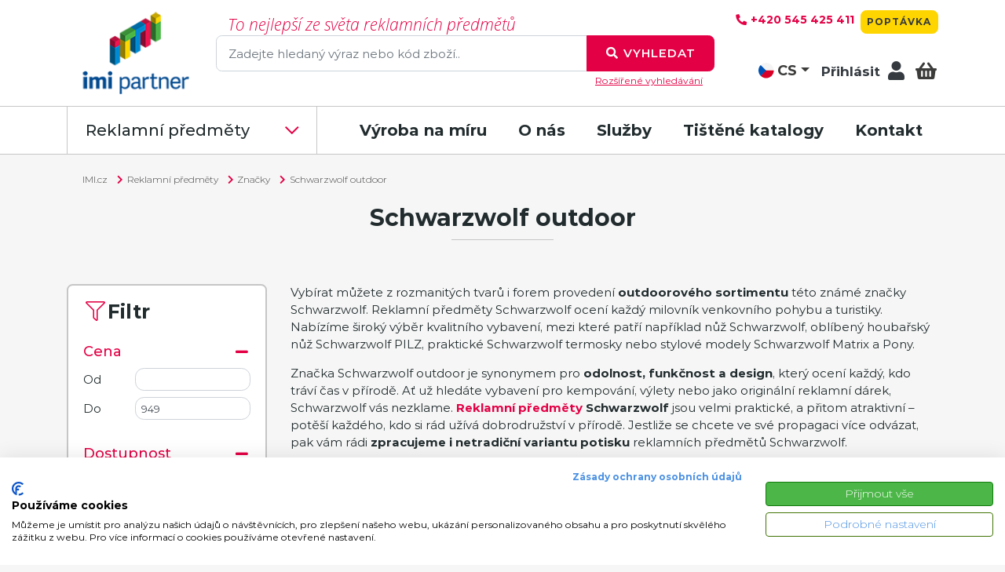

--- FILE ---
content_type: text/html; charset=utf-8
request_url: https://www.imi.cz/reklamni-predmety/katalog/znackove-reklamni-predmety/schwarzwolf-outdoor/
body_size: 34480
content:
<!DOCTYPE html>
<html data-lang="1"  data-text-zpet="Zpět" data-text-katalog-reklamnich-predmetu="Katalog reklamních předmětů"><head>
<!-- Google Tag Manager -->
            <script>(function(w,d,s,l,i){w[l]=w[l]||[];w[l].push({'gtm.start':
            new Date().getTime(),event:'gtm.js'});var f=d.getElementsByTagName(s)[0],
            j=d.createElement(s),dl=l!='dataLayer'?'&l='+l:'';j.async=true;j.src=
            'https://www.googletagmanager.com/gtm.js?id='+i+dl;f.parentNode.insertBefore(j,f);
            })(window,document,'script','dataLayer','GTM-P6QFHS');</script>
            <!-- End Google Tag Manager -->
            
<script> 
         if(!(window.dataLayer    === undefined) ) { dataLayer.push({"pageType":"category"}); }
 </script>
<base href="https://www.imi.cz/" />
<meta http-equiv="X-UA-Compatible" content="IE=edge" />
<meta http-equiv="Content-Type" content="text/html; charset=utf-8" />
<link rel="image_src" href="https://www.imi.cz/data/loga/reklamni-predmety-cz-v-1636458131.png" />
<meta name="robots" content="index,follow" />
<meta name="viewport" content="width=device-width, initial-scale=1.0, shrink-to-fit=no" data-content-nozoom="width=device-width, initial-scale=1.0, maximum-scale=1.0, user-scalable=0"
>
        <meta name="theme-color" content="#E30045">
        <meta name="msapplication-navbutton-color" content="#E30045">
        <meta name="apple-mobile-web-app-status-bar-style" content="#E30045"><link rel="canonical" href="https://www.imi.cz/reklamni-predmety/katalog/znackove-reklamni-predmety/schwarzwolf-outdoor/" /><link rel="shortcut icon" href="/img/favicon_imi.ico" />
<script type="text/javascript" src="/js/dist/jquery-3.5.1.js"></script>
<script type="text/javascript" src="/js/dist/bootstrap.bundle_min.js" async></script>
<script type="text/javascript" src="/js/dist/jquery.custom-file-input.js" async ></script>
<script type="text/javascript" src="/js/dist/jquery.fancybox.min.js?2025013001" async></script>
<script type="text/javascript" src="/js/jquery-ui.min.js" async></script>
<script type="text/javascript" src="/js/jquery.ui.touch-punch.min.js" async></script>
<script type="text/javascript" src="/js/dist/slick_min.js" ></script>
<script type="text/javascript" src="/js/dist/app.js?2025020303" ></script>
<link rel="stylesheet preload" href="/css/dist/jquery.fancybox.min.css" type="text/css" as="style"/>
<link rel="stylesheet preload" href="/css/jquery-ui.css" type="text/css" as="style" />
<link rel="stylesheet preload" href="/css/app.css?2025040403" type="text/css" as="style" />
<script type="text/javascript">
/* <![CDATA[ */
var text_vyhledavaci_pole_zbozi  = "hledej reklamní a dárkový předmět";
var text_vyhledavaci_pole_clanky = "hledat v článcích";
/* ]]> */
</script>
<title>Reklamní předměty Schwarzwolf outdoor</title>
<meta name="keywords" content="Schwarzwolf outdoor, reklamní předměty, dárkové, potisk, propisky, trička, hanes, stedman, schwarzwolf" />
<meta name="description" content="Schwarzwolf outdoor - praktické dárky, které potěší. Termosky, batohy, nože, svítilny a další doplňky do přírody. Množstevní slevy | Nakupujte snadno na iMi.cz" />
        <!-- Facebook Pixel Code -->
        <!-- script>
        !function(f,b,e,v,n,t,s){if(f.fbq)return;n=f.fbq=function(){n.callMethod?
        n.callMethod.apply(n,arguments):n.queue.push(arguments)};if(!f._fbq)f._fbq=n;
        n.push=n;n.loaded=!0;n.version='2.0';n.queue=[];t=b.createElement(e);t.async=!0;
        t.src=v;s=b.getElementsByTagName(e)[0];s.parentNode.insertBefore(t,s)}(window,
        document,'script','https://connect.facebook.net/en_US/fbevents.js');
        fbq('init', '470336304255059');
        fbq('track', 'PageView');
        </script>
        <noscript><img height="1" width="1" style="display:none"
        src="https://www.facebook.com/tr?id=470336304255059&ev=PageView&noscript=1"
        /></noscript -->
        <!-- DO NOT MODIFY -->
        <!-- End Facebook Pixel Code -->
<!--
    <script type="text/javascript">
    window.smartlook||(function(d) {
    var o=smartlook=function(){ o.api.push(arguments)},h=d.getElementsByTagName('head')[0];
    var c=d.createElement('script');o.api=new Array();c.async=true;c.type='text/javascript';
    c.charset='utf-8';c.src='//rec.smartlook.com/recorder.js';h.appendChild(c);
    })(document);
    smartlook('init', 'f0b1aab42a71fe73832f01d3c1d35bba078989a6');
</script>
-->
<!-- Lime Talk Live Chat start -->
      <script type="text/javascript"> var limetalk = (function () { var lc = document.createElement("script"); lc.type = "text/javascript"; lc.async = true; lc.src = "//www.limetalk.com/livechat/b43a5a16afaa2098de8fcbc0d2db7279"; document.getElementsByTagName("head")[0].appendChild(lc); var fnr = function(fn) { var l = limetalk; if (l.readyList) { l.ready(fn); } else { l.rl = l.rl || []; l.rl.push(fn); } }; fnr.ready = fnr; return fnr; })(); </script> <!-- Lime Talk Live Chat end -->
<meta property='og:title' content='iMi Partner: Reklamní předměty, potisk'/>
        <meta property='og:description' content='iMi Partner: Reklamní předměty, potisk'/><meta property='og:image' content='https://www.imi.cz/img/imipartner-claim.jpg'/><meta property='og:url' content='https://www.imi.cz'/></head>
<body>
<!-- Google Tag Manager (noscript) -->
<noscript><iframe src='https://www.googletagmanager.com/ns.html?id=GTM-P6QFHS'
                  height='0' width='0' style='display:none;visibility:hidden'></iframe></noscript>
<!-- End Google Tag Manager (noscript) -->
<script type="text/javascript">
/* <![CDATA[ */
var seznam_retargeting_id = 39055;
/* ]]> */
</script>
<script type="text/javascript" src="//c.imedia.cz/js/retargeting.js"></script>
<script type="text/javascript">
	/* <![CDATA[ */
	var seznam_retargeting_id = 130676;
	/* ]]> */
</script>
<script type="text/javascript" src="//c.imedia.cz/js/retargeting.js"></script>


<!-- Ecomail starts growing -->
<script type="text/javascript">
;(function(p,l,o,w,i,n,g){if(!p[i]){p.GlobalSnowplowNamespace=p.GlobalSnowplowNamespace||[];
p.GlobalSnowplowNamespace.push(i);p[i]=function(){(p[i].q=p[i].q||[]).push(arguments)
};p[i].q=p[i].q||[];n=l.createElement(o);g=l.getElementsByTagName(o)[0];n.async=1;
n.src=w;g.parentNode.insertBefore(n,g)}}(window,document,"script","//d1fc8wv8zag5ca.cloudfront.net/2.4.2/sp.js","ecotrack"));
window.ecotrack('newTracker', 'cf', 'd2dpiwfhf3tz0r.cloudfront.net', { // Initialise a tracker
 appId: 'imipartner1'
});
window.ecotrack('setUserIdFromLocation', 'ecmid');
window.ecotrack('trackPageView');
</script>
<!-- Ecomail stops growing -->

<section class="info-lista text-center d-none">
    <div class="infotext"></div>
    <div class="close"><button class='close'>
                                    <i class='fas fa-fw fa-times'></i>
                                </button></div>
</section>
<section class='bg-white pb-lg-3'>
            <div class='container-lg'>
                <div class='row d-flex align-items-center align-items-lg-stretch nahore'>
                    <div class='col-3 col-lg-2 col-xxl-3 py-3 pb-lg-0'>
                        <a href='/' class='ml-2' title="iMi Partner - Přejít na hlavní stránku">
                            <img src="/data/loga/reklamni-predmety-cz-1636458157.png" title="iMi Partner - Přejít na hlavní stránku" alt="Logo iMi Partner"  id="logo-header" />                        </a>
                    </div>

                    <!--  mobil top menu -->
                    <div class='col-9 d-lg-none text-right '>
                        <!-- a href='#' class='btn btn-lg btn-primary ml-2 br-5 px p-2 p-sm-3' data-toggle='collapse'
                           data-target='.top-search'>
                            <i class='fal fa-fw fa-lg fa-search'></i>
                        </a -->
<div class='jazyk-venek'>
                            <div class='jazyk-vnitrek'>

                                                                    <ul class='jazyk'>
                                    <li class="text-left"><a href="https://www.imi.cz"
                                                    onclick='return false;' class='jazyk-vybran text-gray-darken'><img
                                                    src="/img/cz.svg" alt=''>CS</a></li>
                                      <li class="rozbalit d-none text-left"><a href='https://www.imi.eu' class='text-gray-darken'><img
                                                      src='/img/en.svg' alt=''>EN</a></li>
                                  </ul>
                                                            </div>
                              </div>
                        <a data-toggle="modal" data-target="#login" class="align-middle  d-none d-lg-block">Přihlásit</a>                            <a type='button' class='btn btn-lg btn-info ml-2 br-5 px p-2 p-sm-3 basket-small' aria-label="Login"
                               data-toggle='modal' data-target='#login'>

                                    <i class='fal fa-fw fa-lg fa-user'></i>
                                </a>
                                                <a href='/kosik/' class='btn btn-lg btn-info ml-2 br-5 px p-2 p-sm-3 basket-small'>
                            <i class='fal fa-fw fa-lg fa-shopping-basket'></i>
                            <span class='badge badge-primary badge-basket-bottom text-white font-weight-medium basket-pocet'></span>
                        </a>
                        <a href='/kosik/?od=button' class='btn btn-lg btn-outline-primary ml-2 br-5 px p-2 p-sm-3' aria-label="Basket"
                           id='menu-toggler'>
                            <i class='far fa-fw fa-lg fa-bars'></i>
                        </a>
                    </div>

                    <!-- div class='col-12 col-lg-6 col-xl-7 col-xxl-6 mb-2 align-self-end top-search collapse d-lg-block'>
                        <div class='ff-work-sans-light-italic text-primary text-lh130 fs-21-lg fs-21-xl pl-3 d-none d-lg-block' -->
                    <div class='col-12 col-lg-7 col-xl-7 col-xxl-6 mb-2 align-self-end top-search  d-block'>
                        <div class='ff-work-sans-light-italic text-primary text-lh130 fs-21-lg fs-21-xl pl-3 d-none d-lg-block'>
                            To nejlepší ze světa reklamních předmětů                        </div>
                        <div class='ff-work-sans light-italic text-primary font-weight-bolder text-lh130 fs-21-lg fs-21-xl pl-3 d-block d-lg-none'>
                            To nejlepší ze světa reklamních předmětů                        </div>
                        <form action="/reklamni-predmety/katalog/" id="form-top-serach">
                            <div class='input-group'>
                                <input type='text' id='search' name="q" class='form-control'
                                       placeholder='Zadejte hledaný výraz nebo kód zboží..'
                                       value="" rel="">
                                <input type='hidden' name='mutace' value="cz"/>
                                <div class='input-group-append'>
                                    <button class='btn btn-primary' type='submit' aria-label="Search">
                                        <i class='fas fa-fw fa-search'></i>
                                        <span class='d-none d-sm-inline-block'>Vyhledat</span>
                                    </button>
                                </div>
                            </div>
                        </form>
                        <div class="col-12 text-right d-none d-lg-block"><a href="/rozsirene-vyhledavani/"
                                                          class="fs-12  text-primary font-weight-normal">Rozšířené vyhledávání</a></div>
                    </div>

                    <div class='col-lg-3 col-xl-3 col-xxl-3 fs-18 d-none d-lg-flex flex-column align-items-end '>
   <div class="mt-2 pt-1 hlavicka-vpravo-nahore">
                            <a href="tel:+420 545 425 411" class="text-primary font-weight-bold fs-14 mr-1 mr-xxl-0" title="+420 545 425 411 / (Po-Pá 8-16:00h)">
                                <i class="fas fa-fw fa-phone"></i>
                                <span class="d-none d-lg-inline-block">+420 545 425 411</span>
                            </a>
                            <span class="text-gray-darken fs-12 d-none d-xxl-inline-block" >(Po-Pá 8-16:00h)</span>
                            <a href="/poptavka/" class="btn btn-info btn-head fs-12 text-dark">Poptávka</a>  </div>                        <div class='mt-auto mb-3'>
                            <div class='jazyk-venek'>
                            <div class='jazyk-vnitrek'>

                                                                  <ul class='jazyk'>
                                    <li class=""><a href="https://www.imi.cz"
                                           onclick='return false;' class='jazyk-vybran text-gray-darken'><img
                                                    src="/img/cz.svg" alt=''>CS</a></li>
                                      <li class="rozbalit d-none"><a href='https://www.imi.eu' class='text-gray-darken'><img
                                                      src='/img/en.svg' alt=''>EN</a></li>
                                  </ul>
                                                            </div>
                              </div>
                                                            <a type='button' class='no-hover text-dark font-weight-500' data-toggle='modal'
                                   data-target='#login' aria-label="Login">
                                <span class='d-none d-lg-inline-block  fs-17'>Přihlásit</span>
                                        <i class='fas fa-fw fa-lg fa-user'></i>
                            </a>

                                                        <a href='/kosik/?od=button' class='ml-1 ml-xxl-1 basket-small text-gray-darken font-weight-500'>
                                <span class='d-none d-xxl-inline-block'>Nákupní košík</span>
                                <i class='fas fa-fw fa-lg fa-shopping-basket'></i>
                                <span class='badge badge-info text-gray-darken font-weight-medium basket-pocet'></span>
                            </a>
                        </div>
                    </div>
                </div>
            </div>
        </section>
<nav id='nav-main' class='bg-white d-none d-lg-block'>
            <div class='container-lg px-0 px-lg-3'>
                <div class='d-flex justify-content-between font-weight-medium'>
                    <ul class='nav-start nav-list'>
                        <li class='nav-item'>
                            <div class='d-none d-xl-block d-xxl-block nav-item-chevron'><a href="/reklamni-predmety/" class="font-weight-medium fs-20 ">Reklamní předměty</a></div>
                            <!-- div class='d-xl-none d-xxl-none nav-item-chevron fs-12 fs-20-md fs-20-lg nav-mobile'>To nejlepší ze světa reklamních předmětů</div -->
                            <ul class="main ">
                                <li>
                                    <div class='row justify-content-between justify-content-lg-start align-items-center pl-3 w-100 pr-1'
                                         data-toggle='collapse' data-target='.nav-item-links-1'>
                                        <div><i class='fas fa-fw fa-tshirt text-primary mr-3'></i><a class='font-weight-normal' href='reklamni-predmety/katalog/textil/' title='Reklamní předměty - Textil'>Textil</a></div>
                                        <span class='collapse-sign fs-18 d-block d-lg-none'>
                                    <i class='collapse-box collapse nav-item-links-1 fas fa-fw fa-minus'></i>
                                    <i class='collapse-box collapse show nav-item-links-1 fas fa-fw fa-plus'></i>
                                </span>
                                    </div>
                                    <div class='collapse items-envelope'>
                                    <div class='row nav-item-links nav-item-links-1 m-0 p-0 row-cols-1 row-cols-md-2 row-cols-xl-3 row-cols-xxl-4'><div class='col' ><img src="/data/kategorie/tricka_5074.webp" style="float: right; right: -15px; top: -13px; position: relative;"/><h4 class='fs-18'><a class='text-primary' href='reklamni-predmety/katalog/textil/tricka-1/' title='Reklamní předměty - Trička'>Trička</a></h4>
                                            <ul><li><a class='font-weight-normal' href='reklamni-predmety/katalog/tricka-1/tricka-klasicka-panska/' title='Reklamní předměty - Pánská trička'>Pánská trička</a></li><li><a class='font-weight-normal' href='reklamni-predmety/katalog/tricka-1/tricka-klasicka-damska/' title='Reklamní předměty - Dámská trička'>Dámská trička</a></li><li><a class='font-weight-normal' href='reklamni-predmety/katalog/tricka-1/tricka-klasicka-detska/' title='Reklamní předměty - Dětská trička'>Dětská trička</a></li><li><a class='font-weight-normal' href='reklamni-predmety/katalog/tricka-1/tricka-funkcni-panska/' title='Reklamní předměty - Pánská funkční trička'>Pánská funkční trička</a></li><li><a class='font-weight-normal' href='reklamni-predmety/katalog/tricka-1/tricka-funkcni-damska/' title='Reklamní předměty - Dámská funkční trička'>Dámská funkční trička</a></li><li><a class='font-weight-normal' href='reklamni-predmety/katalog/tricka-1/tricka-funkcni-detska/' title='Reklamní předměty - Dětská funkční trička'>Dětská funkční trička</a></li><li><a class='font-weight-normal' href='reklamni-predmety/katalog/tricka-1/tricka-bez-rukavu-panska/' title='Reklamní předměty - Pánská trička bez rukávů'>Pánská trička bez rukávů</a></li></ul></div><div class='col' ><img src="/data/kategorie/kosile_5642.webp" style="float: right; right: -15px; top: -13px; position: relative;"/><h4 class='fs-18'><a class='text-primary' href='reklamni-predmety/katalog/textil/polokosile-kosile/' title='Reklamní předměty - Polokošile, košile'>Polokošile, košile</a></h4>
                                            <ul><li><a class='font-weight-normal' href='reklamni-predmety/katalog/polokosile-kosile/polokosile-klasicke-panske/' title='Reklamní předměty - Pánské polokošile'>Pánské polokošile</a></li><li><a class='font-weight-normal' href='reklamni-predmety/katalog/polokosile-kosile/polokosile-klasicke-damske/' title='Reklamní předměty - Dámské polokošile'>Dámské polokošile</a></li><li><a class='font-weight-normal' href='reklamni-predmety/katalog/polokosile-kosile/polokosile-klasicke-detske/' title='Reklamní předměty - Dětské polokošile'>Dětské polokošile</a></li><li><a class='font-weight-normal' href='reklamni-predmety/katalog/polokosile-kosile/polokosile-funkcni-panske/' title='Reklamní předměty - Pánské funkční polokošile'>Pánské funkční polokošile</a></li><li><a class='font-weight-normal' href='reklamni-predmety/katalog/polokosile-kosile/polokosile-funkcni-damske/' title='Reklamní předměty - Dámské funkční polokošile'>Dámské funkční polokošile</a></li><li><a class='font-weight-normal' href='reklamni-predmety/katalog/polokosile-kosile/kosile-panske/' title='Reklamní předměty - Pánské košile'>Pánské košile</a></li><li><a class='font-weight-normal' href='reklamni-predmety/katalog/polokosile-kosile/kosile-damske/' title='Reklamní předměty - Dámské košile'>Dámské košile</a></li></ul></div><div class='col' ><img src="/data/kategorie/mikiny-9134_4039.jpg" style="float: right; right: -15px; top: -13px; position: relative;"/><h4 class='fs-18'><a class='text-primary' href='reklamni-predmety/katalog/textil/mikiny-svetry/' title='Reklamní předměty - Mikiny, svetry'>Mikiny, svetry</a></h4>
                                            <ul><li><a class='font-weight-normal' href='reklamni-predmety/katalog/mikiny-svetry/mikiny-svetry-panske/' title='Reklamní předměty - Pánské mikiny'>Pánské mikiny</a></li><li><a class='font-weight-normal' href='reklamni-predmety/katalog/mikiny-svetry/mikiny-svetry-damske/' title='Reklamní předměty - Dámské mikiny'>Dámské mikiny</a></li></ul></div><div class='col' ><img src="/data/kategorie/vesty-6832_1345.webp" style="float: right; right: -15px; top: -13px; position: relative;"/><h4 class='fs-18'><a class='text-primary' href='reklamni-predmety/katalog/textil/vesty/' title='Reklamní předměty - Vesty'>Vesty</a></h4>
                                            <ul><li><a class='font-weight-normal' href='reklamni-predmety/katalog/vesty/vesty-panske/' title='Reklamní předměty - Pánské vesty'>Pánské vesty</a></li><li><a class='font-weight-normal' href='reklamni-predmety/katalog/vesty/vesty-damske/' title='Reklamní předměty - Dámské vesty'>Dámské vesty</a></li></ul></div><div class='col' ><img src="/data/kategorie/bundy-3915_8237.jpg" style="float: right; right: -15px; top: -13px; position: relative;"/><h4 class='fs-18'><a class='text-primary' href='reklamni-predmety/katalog/textil/bundy-1/' title='Reklamní předměty - Bundy'>Bundy</a></h4>
                                            <ul><li><a class='font-weight-normal' href='reklamni-predmety/katalog/bundy-1/bundy-panske/' title='Reklamní předměty - Pánské bundy'>Pánské bundy</a></li><li><a class='font-weight-normal' href='reklamni-predmety/katalog/bundy-1/bundy-damske/' title='Reklamní předměty - Dámské bundy'>Dámské bundy</a></li></ul></div><div class='col' ><img src="/data/kategorie/kalhoty-2516_7409.jpg" style="float: right; right: -15px; top: -13px; position: relative;"/><h4 class='fs-18'><a class='text-primary' href='reklamni-predmety/katalog/textil/kalhoty-kratasy/' title='Reklamní předměty - Kalhoty, Kraťasy'>Kalhoty, Kraťasy</a></h4>
                                            <ul><li><a class='font-weight-normal' href='reklamni-predmety/katalog/kalhoty-kratasy/kalhoty-kratasy-panske/' title='Reklamní předměty - Pánské kalhoty'>Pánské kalhoty</a></li><li><a class='font-weight-normal' href='reklamni-predmety/katalog/kalhoty-kratasy/kalhoty-kratasy-damske/' title='Reklamní předměty - Dámské kalhoty'>Dámské kalhoty</a></li></ul></div><div class='col' ><img src="/data/kategorie/cepice_5236.webp" style="float: right; right: -15px; top: -13px; position: relative;"/><h4 class='fs-18'><a class='text-primary' href='reklamni-predmety/katalog/textil/cepice/' title='Reklamní předměty - Čepice'>Čepice</a></h4>
                                            <ul><li><a class='font-weight-normal' href='reklamni-predmety/katalog/cepice/ksiltovky-2/' title='Reklamní předměty - Kšiltovky'>Kšiltovky</a></li><li><a class='font-weight-normal' href='reklamni-predmety/katalog/cepice/ksilty/' title='Reklamní předměty - Kšilty'>Kšilty</a></li><li><a class='font-weight-normal' href='reklamni-predmety/katalog/cepice/klobouky/' title='Reklamní předměty - Klobouky'>Klobouky</a></li><li><a class='font-weight-normal' href='reklamni-predmety/katalog/cepice/zimni-cepice-1/' title='Reklamní předměty - Zimní čepice'>Zimní čepice</a></li><li><a class='font-weight-normal' href='reklamni-predmety/katalog/cepice/multifunkcni-satky/' title='Reklamní předměty - Multifunkční šátky'>Multifunkční šátky</a></li></ul></div><div class='col' ><img src="/data/kategorie/do-kuchyne-0596_8463.jpg" style="float: right; right: -15px; top: -13px; position: relative;"/><h4 class='fs-18'><a class='text-primary' href='reklamni-predmety/katalog/textil/do-kuchyne/' title='Reklamní předměty - Do kuchyně'>Do kuchyně</a></h4>
                                            <ul><li><a class='font-weight-normal' href='reklamni-predmety/katalog/do-kuchyne/zastery-1/' title='Reklamní předměty - Zástěry'>Zástěry</a></li><li><a class='font-weight-normal' href='reklamni-predmety/katalog/do-kuchyne/chnapky/' title='Reklamní předměty - Chňapky'>Chňapky</a></li></ul></div><div class='col' ><img src="/data/kategorie/rukavice_9416.webp" style="float: right; right: -15px; top: -13px; position: relative;"/><h4 class='fs-18'><a class='text-primary' href='reklamni-predmety/katalog/textil/doplnky/' title='Reklamní předměty - Doplňky'>Doplňky</a></h4>
                                            <ul><li><a class='font-weight-normal' href='reklamni-predmety/katalog/doplnky/ponozky-1/' title='Reklamní předměty - Ponožky'>Ponožky</a></li></ul></div><div class='col' ><img src="/data/kategorie/rucniky_2560.webp" style="float: right; right: -15px; top: -13px; position: relative;"/><h4 class='fs-18'><a class='text-primary' href='reklamni-predmety/katalog/textil/rucniky-zupany-1/' title='Reklamní předměty - Ručníky, župany'>Ručníky, župany</a></h4>
                                            <ul></ul></div></div></div></li><li>
                                    <div class='row justify-content-between justify-content-lg-start align-items-center pl-3 w-100 pr-1'
                                         data-toggle='collapse' data-target='.nav-item-links-1'>
                                        <div><i class='fas fa-fw fa-calculator text-primary mr-3'></i><a class='font-weight-normal' href='reklamni-predmety/katalog/kancelar/' title='Reklamní předměty - Kancelář'>Kancelář</a></div>
                                        <span class='collapse-sign fs-18 d-block d-lg-none'>
                                    <i class='collapse-box collapse nav-item-links-1 fas fa-fw fa-minus'></i>
                                    <i class='collapse-box collapse show nav-item-links-1 fas fa-fw fa-plus'></i>
                                </span>
                                    </div>
                                    <div class='collapse items-envelope'>
                                    <div class='row nav-item-links nav-item-links-1 m-0 p-0 row-cols-1 row-cols-md-2 row-cols-xl-3 row-cols-xxl-4'><div class='col' ><img src="/data/kategorie/propisky_4839.webp" style="float: right; right: -15px; top: -13px; position: relative;"/><h4 class='fs-18'><a class='text-primary' href='reklamni-predmety/katalog/kancelar/psaci-potreby-1/' title='Reklamní předměty - Psací potřeby'>Psací potřeby</a></h4>
                                            <ul><li><a class='font-weight-normal' href='reklamni-predmety/katalog/psaci-potreby-1/kulickova-pera-propisky/' title='Reklamní předměty - Kuličková pera, propisky'>Kuličková pera, propisky</a></li><li><a class='font-weight-normal' href='reklamni-predmety/katalog/psaci-potreby-1/plnici-pera/' title='Reklamní předměty - Plnící pera'>Plnící pera</a></li><li><a class='font-weight-normal' href='reklamni-predmety/katalog/psaci-potreby-1/rollery/' title='Reklamní předměty - Rollery'>Rollery</a></li><li><a class='font-weight-normal' href='reklamni-predmety/katalog/psaci-potreby-1/psaci-sady/' title='Reklamní předměty - Psací sady'>Psací sady</a></li><li><a class='font-weight-normal' href='reklamni-predmety/katalog/psaci-potreby-1/tuzky/' title='Reklamní předměty - Tužky'>Tužky</a></li><li><a class='font-weight-normal' href='reklamni-predmety/katalog/psaci-potreby-1/pastelky-fixy/' title='Reklamní předměty - Pastelky, fixy'>Pastelky, fixy</a></li></ul></div><div class='col' ><img src="/data/kategorie/prislusenstvi-mobil-pc_7625.webp" style="float: right; right: -15px; top: -13px; position: relative;"/><h4 class='fs-18'><a class='text-primary' href='reklamni-predmety/katalog/kancelar/pro-pc-a-mobil/' title='Reklamní předměty - Elektronika a příslušenství k PC '>Elektronika a příslušenství k PC </a></h4>
                                            <ul><li><a class='font-weight-normal' href='reklamni-predmety/katalog/pro-pc-a-mobil/k-mobilu-a-tabletu/' title='Reklamní předměty - Powerbanky, mobilní příslušenství'>Powerbanky, mobilní příslušenství</a></li><li><a class='font-weight-normal' href='reklamni-predmety/katalog/pro-pc-a-mobil/pc-doplnky/' title='Reklamní předměty - Příslušenství k PC'>Příslušenství k PC</a></li><li><a class='font-weight-normal' href='reklamni-predmety/katalog/pro-pc-a-mobil/usb-flash-disky/' title='Reklamní předměty - USB flash disky'>USB flash disky</a></li><li><a class='font-weight-normal' href='reklamni-predmety/katalog/pro-pc-a-mobil/sluchatka-reproduktory/' title='Reklamní předměty - Sluchátka, reproduktory'>Sluchátka, reproduktory</a></li><li><a class='font-weight-normal' href='reklamni-predmety/katalog/pro-pc-a-mobil/obaly/' title='Reklamní předměty - Obaly na mobily'>Obaly na mobily</a></li></ul></div><div class='col' ><img src="/data/kategorie/radia_2174.webp" style="float: right; right: -15px; top: -13px; position: relative;"/><h4 class='fs-18'><a class='text-primary' href='reklamni-predmety/katalog/kancelar/radia-prehravace/' title='Reklamní předměty - Rádia, přehrávače'>Rádia, přehrávače</a></h4>
                                            <ul></ul></div><div class='col' ><img src="/data/kategorie/hodiny_5832.webp" style="float: right; right: -15px; top: -13px; position: relative;"/><h4 class='fs-18'><a class='text-primary' href='reklamni-predmety/katalog/kancelar/hodiny-hodinky-meteostanice-1/' title='Reklamní předměty - Hodiny, hodinky, meteostanice'>Hodiny, hodinky, meteostanice</a></h4>
                                            <ul><li><a class='font-weight-normal' href='reklamni-predmety/katalog/hodiny-hodinky-meteostanice-1/nastenne-hodiny-1/' title='Reklamní předměty - Nástěnné hodiny'>Nástěnné hodiny</a></li><li><a class='font-weight-normal' href='reklamni-predmety/katalog/hodiny-hodinky-meteostanice-1/stolni-hodiny-a-budiky/' title='Reklamní předměty - Stolní hodiny a budíky'>Stolní hodiny a budíky</a></li><li><a class='font-weight-normal' href='reklamni-predmety/katalog/hodiny-hodinky-meteostanice-1/naramkove-hodinky/' title='Reklamní předměty - Hodinky s potiskem'>Hodinky s potiskem</a></li><li><a class='font-weight-normal' href='reklamni-predmety/katalog/hodiny-hodinky-meteostanice-1/meteostanice/' title='Reklamní předměty - Meteostanice'>Meteostanice</a></li></ul></div><div class='col' ><img src="/data/kategorie/kancelarske-potreby-0864_8219.webp" style="float: right; right: -15px; top: -13px; position: relative;"/><h4 class='fs-18'><a class='text-primary' href='reklamni-predmety/katalog/kancelar/kancelarske-potreby/' title='Reklamní předměty - Kancelářské potřeby'>Kancelářské potřeby</a></h4>
                                            <ul><li><a class='font-weight-normal' href='reklamni-predmety/katalog/kancelarske-potreby/stolni-doplnky/' title='Reklamní předměty - Stolní doplňky'>Stolní doplňky</a></li><li><a class='font-weight-normal' href='reklamni-predmety/katalog/kancelarske-potreby/kancelarske-pomucky/' title='Reklamní předměty - Kancelářské pomůcky'>Kancelářské pomůcky</a></li><li><a class='font-weight-normal' href='reklamni-predmety/katalog/kancelarske-potreby/kalkulacky-1/' title='Reklamní předměty - Kalkulačky'>Kalkulačky</a></li><li><a class='font-weight-normal' href='reklamni-predmety/katalog/kancelarske-potreby/kancelarske-sady/' title='Reklamní předměty - Kancelářské sady'>Kancelářské sady</a></li></ul></div><div class='col' ><img src="/data/kategorie/zapisniky-3721-1_5279.jpg" style="float: right; right: -15px; top: -13px; position: relative;"/><h4 class='fs-18'><a class='text-primary' href='reklamni-predmety/katalog/kancelar/bloky-zapisniky-samolepici/' title='Reklamní předměty - Bloky, zápisníky, samolepící'>Bloky, zápisníky, samolepící</a></h4>
                                            <ul><li><a class='font-weight-normal' href='reklamni-predmety/katalog/bloky-zapisniky-samolepici/zapisniky/' title='Reklamní předměty - Zápisníky'>Zápisníky</a></li><li><a class='font-weight-normal' href='reklamni-predmety/katalog/bloky-zapisniky-samolepici/bloky/' title='Reklamní předměty - Bloky'>Bloky</a></li><li><a class='font-weight-normal' href='reklamni-predmety/katalog/bloky-zapisniky-samolepici/kostky/' title='Reklamní předměty - Papírové kostky'>Papírové kostky</a></li><li><a class='font-weight-normal' href='reklamni-predmety/katalog/bloky-zapisniky-samolepici/psaci-podlozky-1/' title='Reklamní předměty - Psací podložky'>Psací podložky</a></li><li><a class='font-weight-normal' href='reklamni-predmety/katalog/bloky-zapisniky-samolepici/note-it/' title='Reklamní předměty - Note It'>Note It</a></li><li><a class='font-weight-normal' href='reklamni-predmety/katalog/bloky-zapisniky-samolepici/samolepici-sety/' title='Reklamní předměty - Samolepící bločky, sady'>Samolepící bločky, sady</a></li></ul></div><div class='col' ><img src="/data/kategorie/kalendare_6405.webp" style="float: right; right: -15px; top: -13px; position: relative;"/><h4 class='fs-18'><a class='text-primary' href='reklamni-predmety/katalog/kancelar/kalendare-a-diare/' title='Reklamní předměty - Kalendáře a diáře'>Kalendáře a diáře</a></h4>
                                            <ul><li><a class='font-weight-normal' href='reklamni-predmety/katalog/kalendare-a-diare/diare-3/' title='Reklamní předměty - Diáře'>Diáře</a></li><li><a class='font-weight-normal' href='reklamni-predmety/katalog/kalendare-a-diare/nastenne-kalendare-3/' title='Reklamní předměty - Nástěnné kalendáře'>Nástěnné kalendáře</a></li><li><a class='font-weight-normal' href='reklamni-predmety/katalog/kalendare-a-diare/stolni-kalendare/' title='Reklamní předměty - Stolní kalendáře'>Stolní kalendáře</a></li></ul></div><div class='col' ><img src="/data/kategorie/slohy_4895.webp" style="float: right; right: -15px; top: -13px; position: relative;"/><h4 class='fs-18'><a class='text-primary' href='reklamni-predmety/katalog/kancelar/slohy-vizitkare/' title='Reklamní předměty - Slohy, vizitkáře'>Slohy, vizitkáře</a></h4>
                                            <ul><li><a class='font-weight-normal' href='reklamni-predmety/katalog/slohy-vizitkare/slohy/' title='Reklamní předměty - Konferenční desky'>Konferenční desky</a></li><li><a class='font-weight-normal' href='reklamni-predmety/katalog/slohy-vizitkare/vizitkare/' title='Reklamní předměty - Vizitkáře'>Vizitkáře</a></li><li><a class='font-weight-normal' href='reklamni-predmety/katalog/slohy-vizitkare/obaly-na-dokumenty/' title='Reklamní předměty - Obaly na dokumenty'>Obaly na dokumenty</a></li><li><a class='font-weight-normal' href='reklamni-predmety/katalog/slohy-vizitkare/tasky-na-dokumenty/' title='Reklamní předměty - Tašky na dokumenty'>Tašky na dokumenty</a></li><li><a class='font-weight-normal' href='reklamni-predmety/katalog/slohy-vizitkare/obaly-pouzdra/' title='Reklamní předměty - Obaly, pouzdra'>Obaly, pouzdra</a></li></ul></div><div class='col' ><img src="/data/kategorie/foto_1756.webp" style="float: right; right: -15px; top: -13px; position: relative;"/><h4 class='fs-18'><a class='text-primary' href='reklamni-predmety/katalog/kancelar/foto/' title='Reklamní předměty - Foto a video příslušenství'>Foto a video příslušenství</a></h4>
                                            <ul><li><a class='font-weight-normal' href='reklamni-predmety/katalog/foto/fotoramecky-2/' title='Reklamní předměty - Fotorámečky'>Fotorámečky</a></li><li><a class='font-weight-normal' href='reklamni-predmety/katalog/foto/fotoaparaty-1/' title='Reklamní předměty - Kamery'>Kamery</a></li></ul></div></div></div></li><li>
                                    <div class='row justify-content-between justify-content-lg-start align-items-center pl-3 w-100 pr-1'
                                         data-toggle='collapse' data-target='.nav-item-links-1'>
                                        <div><i class='fas fa-fw fa-home text-primary mr-3'></i><a class='font-weight-normal' href='reklamni-predmety/katalog/domacnost/' title='Reklamní předměty - Domácnost'>Domácnost</a></div>
                                        <span class='collapse-sign fs-18 d-block d-lg-none'>
                                    <i class='collapse-box collapse nav-item-links-1 fas fa-fw fa-minus'></i>
                                    <i class='collapse-box collapse show nav-item-links-1 fas fa-fw fa-plus'></i>
                                </span>
                                    </div>
                                    <div class='collapse items-envelope'>
                                    <div class='row nav-item-links nav-item-links-1 m-0 p-0 row-cols-1 row-cols-md-2 row-cols-xl-3 row-cols-xxl-4'><div class='col' ><img src="/data/kategorie/hrnky-5691-3_0416.jpg" style="float: right; right: -15px; top: -13px; position: relative;"/><h4 class='fs-18'><a class='text-primary' href='reklamni-predmety/katalog/domacnost/hrnky-1/' title='Reklamní předměty - Hrnky'>Hrnky</a></h4>
                                            <ul><li><a class='font-weight-normal' href='reklamni-predmety/katalog/hrnky-1/z-keramiky-a-kameniny/' title='Reklamní předměty - Keramické'>Keramické</a></li><li><a class='font-weight-normal' href='reklamni-predmety/katalog/hrnky-1/sklenene/' title='Reklamní předměty - Skleněné'>Skleněné</a></li><li><a class='font-weight-normal' href='reklamni-predmety/katalog/hrnky-1/plastove/' title='Reklamní předměty - Plastové'>Plastové</a></li><li><a class='font-weight-normal' href='reklamni-predmety/katalog/hrnky-1/porcelanove/' title='Reklamní předměty - Porcelánové'>Porcelánové</a></li><li><a class='font-weight-normal' href='reklamni-predmety/katalog/hrnky-1/kovove/' title='Reklamní předměty - Kovové'>Kovové</a></li><li><a class='font-weight-normal' href='reklamni-predmety/katalog/hrnky-1/cajove-a-kavove-servisy/' title='Reklamní předměty - Čajové a kávové servisy'>Čajové a kávové servisy</a></li></ul></div><div class='col' ><img src="/data/kategorie/sklenice-8903_5192.jpg" style="float: right; right: -15px; top: -13px; position: relative;"/><h4 class='fs-18'><a class='text-primary' href='reklamni-predmety/katalog/domacnost/pro-piti/' title='Reklamní předměty - Sklenice na pití'>Sklenice na pití</a></h4>
                                            <ul><li><a class='font-weight-normal' href='reklamni-predmety/katalog/pro-piti/sklenene-sklenicky/' title='Reklamní předměty - Skleněné skleničky'>Skleněné skleničky</a></li><li><a class='font-weight-normal' href='reklamni-predmety/katalog/pro-piti/plastove-poharky/' title='Reklamní předměty - Plastové pohárky'>Plastové pohárky</a></li><li><a class='font-weight-normal' href='reklamni-predmety/katalog/pro-piti/dzbanky-karafy-konvicky/' title='Reklamní předměty - Džbánky, karafy, konvičky'>Džbánky, karafy, konvičky</a></li><li><a class='font-weight-normal' href='reklamni-predmety/katalog/pro-piti/sklo-na-alkohol/' title='Reklamní předměty - Sklo na alkohol'>Sklo na alkohol</a></li></ul></div><div class='col' ><img src="/data/kategorie/kuchynske-potreby_6934.webp" style="float: right; right: -15px; top: -13px; position: relative;"/><h4 class='fs-18'><a class='text-primary' href='reklamni-predmety/katalog/domacnost/stolovani-vareni/' title='Reklamní předměty - Kuchyňské potřeby'>Kuchyňské potřeby</a></h4>
                                            <ul><li><a class='font-weight-normal' href='reklamni-predmety/katalog/stolovani-vareni/misky-fondue-servirovani/' title='Reklamní předměty - Misky, fondue, servírování'>Misky, fondue, servírování</a></li><li><a class='font-weight-normal' href='reklamni-predmety/katalog/stolovani-vareni/ubrusy-prostirani/' title='Reklamní předměty - Ubrusy, prostírání'>Ubrusy, prostírání</a></li><li><a class='font-weight-normal' href='reklamni-predmety/katalog/stolovani-vareni/korenky-a-solnicky/' title='Reklamní předměty - Kořenky a solničky'>Kořenky a solničky</a></li><li><a class='font-weight-normal' href='reklamni-predmety/katalog/stolovani-vareni/lunchboxy/' title='Reklamní předměty - Boxy na jídlo'>Boxy na jídlo</a></li><li><a class='font-weight-normal' href='reklamni-predmety/katalog/stolovani-vareni/kuchynske-pomucky/' title='Reklamní předměty - Kuchyňské pomůcky'>Kuchyňské pomůcky</a></li><li><a class='font-weight-normal' href='reklamni-predmety/katalog/stolovani-vareni/prkynka/' title='Reklamní předměty - Prkýnka'>Prkýnka</a></li></ul></div><div class='col' ><img src="/data/kategorie/noze_3274.webp" style="float: right; right: -15px; top: -13px; position: relative;"/><h4 class='fs-18'><a class='text-primary' href='reklamni-predmety/katalog/domacnost/noze-pribory-otviraky-1/' title='Reklamní předměty - Nože, příbory, otvíráky'>Nože, příbory, otvíráky</a></h4>
                                            <ul><li><a class='font-weight-normal' href='reklamni-predmety/katalog/noze-pribory-otviraky-1/otviraky-1/' title='Reklamní předměty - Otvíráky'>Otvíráky</a></li><li><a class='font-weight-normal' href='reklamni-predmety/katalog/noze-pribory-otviraky-1/kuchynske-noze-1/' title='Reklamní předměty - Kuchyňské nože'>Kuchyňské nože</a></li><li><a class='font-weight-normal' href='reklamni-predmety/katalog/noze-pribory-otviraky-1/pribory-1/' title='Reklamní předměty - Příbory'>Příbory</a></li><li><a class='font-weight-normal' href='reklamni-predmety/katalog/noze-pribory-otviraky-1/sety-nozu/' title='Reklamní předměty - Sety nožů'>Sety nožů</a></li></ul></div><div class='col' ><img src="/data/kategorie/kuchynske-potreby2_3106.webp" style="float: right; right: -15px; top: -13px; position: relative;"/><h4 class='fs-18'><a class='text-primary' href='reklamni-predmety/katalog/domacnost/potreby-do-domacnosti/' title='Reklamní předměty - Potřeby do domácnosti'>Potřeby do domácnosti</a></h4>
                                            <ul><li><a class='font-weight-normal' href='reklamni-predmety/katalog/potreby-do-domacnosti/svicky-aromasady-svicny/' title='Reklamní předměty - Svíčky a difúzery'>Svíčky a difúzery</a></li><li><a class='font-weight-normal' href='reklamni-predmety/katalog/potreby-do-domacnosti/elektrospotrebice/' title='Reklamní předměty - Kuchyňské váhy a mixéry'>Kuchyňské váhy a mixéry</a></li><li><a class='font-weight-normal' href='reklamni-predmety/katalog/potreby-do-domacnosti/vazy-a-bytova-dekorace/' title='Reklamní předměty - Dekorace do bytu'>Dekorace do bytu</a></li><li><a class='font-weight-normal' href='reklamni-predmety/katalog/potreby-do-domacnosti/trideni-ochrana-uklid/' title='Reklamní předměty - Pomůcky pro úklid'>Pomůcky pro úklid</a></li><li><a class='font-weight-normal' href='reklamni-predmety/katalog/potreby-do-domacnosti/rostlinky-seminka/' title='Reklamní předměty - Rostlinky, semínka'>Rostlinky, semínka</a></li></ul></div><div class='col' ><img src="/data/kategorie/tasky-6402_8346.jpg" style="float: right; right: -15px; top: -13px; position: relative;"/><h4 class='fs-18'><a class='text-primary' href='reklamni-predmety/katalog/domacnost/nakupni-a-darkove-tasky/' title='Reklamní předměty - Nákupní a dárkové tašky'>Nákupní a dárkové tašky</a></h4>
                                            <ul><li><a class='font-weight-normal' href='reklamni-predmety/katalog/nakupni-a-darkove-tasky/papirove-tasky-1/' title='Reklamní předměty - Papírové tašky'>Papírové tašky</a></li><li><a class='font-weight-normal' href='reklamni-predmety/katalog/nakupni-a-darkove-tasky/nakupni-tasky-kosiky/' title='Reklamní předměty - Nákupní tašky, košíky'>Nákupní tašky, košíky</a></li><li><a class='font-weight-normal' href='reklamni-predmety/katalog/nakupni-a-darkove-tasky/igelitky/' title='Reklamní předměty - Igelitky'>Igelitky</a></li><li><a class='font-weight-normal' href='reklamni-predmety/katalog/nakupni-a-darkove-tasky/darkove-obaly/' title='Reklamní předměty - Dárkové obaly'>Dárkové obaly</a></li><li><a class='font-weight-normal' href='reklamni-predmety/katalog/nakupni-a-darkove-tasky/krabicky-plechovky/' title='Reklamní předměty - Krabičky, plechovky'>Krabičky, plechovky</a></li></ul></div><div class='col' ><img src="/data/kategorie/potraviny_4890.webp" style="float: right; right: -15px; top: -13px; position: relative;"/><h4 class='fs-18'><a class='text-primary' href='reklamni-predmety/katalog/domacnost/potraviny/' title='Reklamní předměty - Potraviny'>Potraviny</a></h4>
                                            <ul><li><a class='font-weight-normal' href='reklamni-predmety/katalog/potraviny/sladkosti-mentolky-zvykacky/' title='Reklamní předměty - Sladkosti, mentolky, žvýkačky'>Sladkosti, mentolky, žvýkačky</a></li><li><a class='font-weight-normal' href='reklamni-predmety/katalog/potraviny/caj-kava-med/' title='Reklamní předměty - Čaj, káva, med'>Čaj, káva, med</a></li><li><a class='font-weight-normal' href='reklamni-predmety/katalog/potraviny/ostatni-4/' title='Reklamní předměty - Doplňky stravování'>Doplňky stravování</a></li></ul></div><div class='col' ><img src="/data/kategorie/zapalovace_7364.webp" style="float: right; right: -15px; top: -13px; position: relative;"/><h4 class='fs-18'><a class='text-primary' href='reklamni-predmety/katalog/domacnost/kuracke-potreby-1/' title='Reklamní předměty - Kuřácké potřeby'>Kuřácké potřeby</a></h4>
                                            <ul><li><a class='font-weight-normal' href='reklamni-predmety/katalog/kuracke-potreby-1/reklamni-zapalovace/' title='Reklamní předměty - Reklamní zapalovače'>Reklamní zapalovače</a></li></ul></div><div class='col' ><img src="/data/kategorie/vino_8467.webp" style="float: right; right: -15px; top: -13px; position: relative;"/><h4 class='fs-18'><a class='text-primary' href='reklamni-predmety/katalog/domacnost/vino-a-alkohol/' title='Reklamní předměty - Víno a alkohol'>Víno a alkohol</a></h4>
                                            <ul><li><a class='font-weight-normal' href='reklamni-predmety/katalog/vino-a-alkohol/sady-na-vino-prislusenstvi/' title='Reklamní předměty - Sady na víno, příslušenství'>Sady na víno, příslušenství</a></li><li><a class='font-weight-normal' href='reklamni-predmety/katalog/vino-a-alkohol/stojany-a-chladici-nadoby/' title='Reklamní předměty - Stojany a chladiče'>Stojany a chladiče</a></li><li><a class='font-weight-normal' href='reklamni-predmety/katalog/vino-a-alkohol/baleni-vina/' title='Reklamní předměty - Balení vína'>Balení vína</a></li></ul></div></div></div></li><li>
                                    <div class='row justify-content-between justify-content-lg-start align-items-center pl-3 w-100 pr-1'
                                         data-toggle='collapse' data-target='.nav-item-links-1'>
                                        <div><i class='fas fa-fw fa-trademark text-primary mr-3'></i><a class='font-weight-normal' href='reklamni-predmety/katalog/znackove-reklamni-predmety/' title='Reklamní předměty - Značky'>Značky</a></div>
                                        <span class='collapse-sign fs-18 d-block d-lg-none'>
                                    <i class='collapse-box collapse nav-item-links-1 fas fa-fw fa-minus'></i>
                                    <i class='collapse-box collapse show nav-item-links-1 fas fa-fw fa-plus'></i>
                                </span>
                                    </div>
                                    <div class='collapse items-envelope'>
                                    <div class='row nav-item-links nav-item-links-1 m-0 p-0 row-cols-1 row-cols-md-2 row-cols-xl-3 row-cols-xxl-4'><div class='col' ><img src="/data/kategorie/schwarzwolf_2569.webp" style="float: right; right: -15px; top: -13px; position: relative;"/><h4 class='fs-18'><a class='text-primary' href='reklamni-predmety/katalog/znackove-reklamni-predmety/schwarzwolf-outdoor/' title='Reklamní předměty - Schwarzwolf outdoor'>Schwarzwolf outdoor</a></h4>
                                            <ul></ul></div><div class='col' ><img src="/data/kategorie/vanilla-season_9486.webp" style="float: right; right: -15px; top: -13px; position: relative;"/><h4 class='fs-18'><a class='text-primary' href='reklamni-predmety/katalog/znackove-reklamni-predmety/vanilla-season/' title='Reklamní předměty - Vanilla Season'>Vanilla Season</a></h4>
                                            <ul></ul></div><div class='col' ><img src="/data/kategorie/pierre-cardin_9368.webp" style="float: right; right: -15px; top: -13px; position: relative;"/><h4 class='fs-18'><a class='text-primary' href='reklamni-predmety/katalog/znackove-reklamni-predmety/pierre-cardin/' title='Reklamní předměty - Pierre Cardin'>Pierre Cardin</a></h4>
                                            <ul></ul></div><div class='col' ><img src="/data/kategorie/payper_8537.webp" style="float: right; right: -15px; top: -13px; position: relative;"/><h4 class='fs-18'><a class='text-primary' href='reklamni-predmety/katalog/znackove-reklamni-predmety/payper/' title='Reklamní předměty - Payper'>Payper</a></h4>
                                            <ul></ul></div><div class='col' ><img src="/data/kategorie/the-one-towelling_8736.webp" style="float: right; right: -15px; top: -13px; position: relative;"/><h4 class='fs-18'><a class='text-primary' href='reklamni-predmety/katalog/znackove-reklamni-predmety/the-one-towelling/' title='Reklamní předměty - The one towelling'>The one towelling</a></h4>
                                            <ul></ul></div><div class='col' ><img src="/data/kategorie/victorinox_8203.webp" style="float: right; right: -15px; top: -13px; position: relative;"/><h4 class='fs-18'><a class='text-primary' href='reklamni-predmety/katalog/znackove-reklamni-predmety/victorinox-1/' title='Reklamní předměty - Victorinox'>Victorinox</a></h4>
                                            <ul></ul></div><div class='col' ><img src="/data/kategorie/elevate_9728.webp" style="float: right; right: -15px; top: -13px; position: relative;"/><h4 class='fs-18'><a class='text-primary' href='reklamni-predmety/katalog/znackove-reklamni-predmety/elevate/' title='Reklamní předměty - Elevate'>Elevate</a></h4>
                                            <ul></ul></div><div class='col' ><img src="/data/kategorie/stedman-final_6492.webp" style="float: right; right: -15px; top: -13px; position: relative;"/><h4 class='fs-18'><a class='text-primary' href='reklamni-predmety/katalog/znackove-reklamni-predmety/stedman/' title='Reklamní předměty - Stedman'>Stedman</a></h4>
                                            <ul></ul></div><div class='col' ><img src="/data/kategorie/parker_5294.webp" style="float: right; right: -15px; top: -13px; position: relative;"/><h4 class='fs-18'><a class='text-primary' href='reklamni-predmety/katalog/znackove-reklamni-predmety/parker/' title='Reklamní předměty - PARKER'>PARKER</a></h4>
                                            <ul></ul></div><div class='col' ><img src="/data/kategorie/swarovski_2479.webp" style="float: right; right: -15px; top: -13px; position: relative;"/><h4 class='fs-18'><a class='text-primary' href='reklamni-predmety/katalog/znackove-reklamni-predmety/swarovski/' title='Reklamní předměty - SWAROVSKI'>SWAROVSKI</a></h4>
                                            <ul></ul></div><div class='col' ><img src="/data/kategorie/sols_0325.webp" style="float: right; right: -15px; top: -13px; position: relative;"/><h4 class='fs-18'><a class='text-primary' href='reklamni-predmety/katalog/znackove-reklamni-predmety/sol-s/' title='Reklamní předměty - SOL´S'>SOL´S</a></h4>
                                            <ul></ul></div><div class='col' ><img src="/data/kategorie/dopper_7059.webp" style="float: right; right: -15px; top: -13px; position: relative;"/><h4 class='fs-18'><a class='text-primary' href='reklamni-predmety/katalog/znackove-reklamni-predmety/dopper/' title='Reklamní předměty - DOPPER'>DOPPER</a></h4>
                                            <ul></ul></div><div class='col' ><img src="/data/kategorie/brand-charger-ikon_6798.jpg" style="float: right; right: -15px; top: -13px; position: relative;"/><h4 class='fs-18'><a class='text-primary' href='reklamni-predmety/katalog/znackove-reklamni-predmety/brandcharger/' title='Reklamní předměty - Brandcharger'>Brandcharger</a></h4>
                                            <ul></ul></div><div class='col' ><img src="/data/kategorie/treatments-icon_3589.jpg" style="float: right; right: -15px; top: -13px; position: relative;"/><h4 class='fs-18'><a class='text-primary' href='reklamni-predmety/katalog/znackove-reklamni-predmety/treatments/' title='Reklamní předměty - Treatments'>Treatments</a></h4>
                                            <ul></ul></div></div></div></li><li>
                                    <div class='row justify-content-between justify-content-lg-start align-items-center pl-3 w-100 pr-1'
                                         data-toggle='collapse' data-target='.nav-item-links-1'>
                                        <div><i class='fas fa-fw fa-umbrella-beach text-primary mr-3'></i><a class='font-weight-normal' href='reklamni-predmety/katalog/volny-cas/' title='Reklamní předměty - Volný čas'>Volný čas</a></div>
                                        <span class='collapse-sign fs-18 d-block d-lg-none'>
                                    <i class='collapse-box collapse nav-item-links-1 fas fa-fw fa-minus'></i>
                                    <i class='collapse-box collapse show nav-item-links-1 fas fa-fw fa-plus'></i>
                                </span>
                                    </div>
                                    <div class='collapse items-envelope'>
                                    <div class='row nav-item-links nav-item-links-1 m-0 p-0 row-cols-1 row-cols-md-2 row-cols-xl-3 row-cols-xxl-4'><div class='col' ><img src="/data/kategorie/destniky-5217_8716.jpg" style="float: right; right: -15px; top: -13px; position: relative;"/><h4 class='fs-18'><a class='text-primary' href='reklamni-predmety/katalog/volny-cas/destniky/' title='Reklamní předměty - Deštníky'>Deštníky</a></h4>
                                            <ul><li><a class='font-weight-normal' href='reklamni-predmety/katalog/destniky/destniky-klasicke-1/' title='Reklamní předměty - Klasické deštníky'>Klasické deštníky</a></li><li><a class='font-weight-normal' href='reklamni-predmety/katalog/destniky/destniky-skladaci-1/' title='Reklamní předměty - Skládací deštníky'>Skládací deštníky</a></li><li><a class='font-weight-normal' href='reklamni-predmety/katalog/destniky/slunecniky-1/' title='Reklamní předměty - Slunečníky'>Slunečníky</a></li><li><a class='font-weight-normal' href='reklamni-predmety/katalog/destniky/plastenky-1/' title='Reklamní předměty - Pláštěnky'>Pláštěnky</a></li></ul></div><div class='col' ><img src="/data/kategorie/kosmetika_7381.webp" style="float: right; right: -15px; top: -13px; position: relative;"/><h4 class='fs-18'><a class='text-primary' href='reklamni-predmety/katalog/volny-cas/koupelna-zdravi/' title='Reklamní předměty - Předměty pro zdraví a krásu'>Předměty pro zdraví a krásu</a></h4>
                                            <ul><li><a class='font-weight-normal' href='reklamni-predmety/katalog/koupelna-zdravi/manikury-a-siticka/' title='Reklamní předměty - Manikúry a šitíčka'>Manikúry a šitíčka</a></li><li><a class='font-weight-normal' href='reklamni-predmety/katalog/koupelna-zdravi/koupelnove-sady-kosmetika/' title='Reklamní předměty - Příslušenství do koupelny, kosmetika'>Příslušenství do koupelny, kosmetika</a></li><li><a class='font-weight-normal' href='reklamni-predmety/katalog/koupelna-zdravi/toaletni-tasky-1/' title='Reklamní předměty - Kosmetické tašky'>Kosmetické tašky</a></li><li><a class='font-weight-normal' href='reklamni-predmety/katalog/koupelna-zdravi/zdravi/' title='Reklamní předměty - Zdravotnické prostředky'>Zdravotnické prostředky</a></li><li><a class='font-weight-normal' href='reklamni-predmety/katalog/koupelna-zdravi/doplnky-1/' title='Reklamní předměty - Zrcátka a kosmetické doplňky'>Zrcátka a kosmetické doplňky</a></li><li><a class='font-weight-normal' href='reklamni-predmety/katalog/koupelna-zdravi/rucniky-zupany/' title='Reklamní předměty - Ručníky, župany'>Ručníky, župany</a></li></ul></div><div class='col' ><img src="/data/kategorie/bryle-7231_4391.jpg" style="float: right; right: -15px; top: -13px; position: relative;"/><h4 class='fs-18'><a class='text-primary' href='reklamni-predmety/katalog/volny-cas/optika-slunecni-bryle/' title='Reklamní předměty - Optika, sluneční brýle'>Optika, sluneční brýle</a></h4>
                                            <ul><li><a class='font-weight-normal' href='reklamni-predmety/katalog/optika-slunecni-bryle/slunecni-bryle-1/' title='Reklamní předměty - Sluneční brýle'>Sluneční brýle</a></li><li><a class='font-weight-normal' href='reklamni-predmety/katalog/optika-slunecni-bryle/dalekohledy-1/' title='Reklamní předměty - Dalekohledy'>Dalekohledy</a></li><li><a class='font-weight-normal' href='reklamni-predmety/katalog/optika-slunecni-bryle/doplnky-2/' title='Reklamní předměty - Hadříky a obaly na sluneční brýle'>Hadříky a obaly na sluneční brýle</a></li></ul></div><div class='col' ><img src="/data/kategorie/naradi-5689_8923.jpg" style="float: right; right: -15px; top: -13px; position: relative;"/><h4 class='fs-18'><a class='text-primary' href='reklamni-predmety/katalog/volny-cas/naradi-baterky-noze/' title='Reklamní předměty - Nářadí, baterky, nože'>Nářadí, baterky, nože</a></h4>
                                            <ul><li><a class='font-weight-normal' href='reklamni-predmety/katalog/naradi-baterky-noze/noze-1/' title='Reklamní předměty - Nože'>Nože</a></li><li><a class='font-weight-normal' href='reklamni-predmety/katalog/naradi-baterky-noze/rezaky/' title='Reklamní předměty - Řezáky'>Řezáky</a></li><li><a class='font-weight-normal' href='reklamni-predmety/katalog/naradi-baterky-noze/sety/' title='Reklamní předměty - Sady nářadí'>Sady nářadí</a></li><li><a class='font-weight-normal' href='reklamni-predmety/katalog/naradi-baterky-noze/metry-1/' title='Reklamní předměty - Metry'>Metry</a></li><li><a class='font-weight-normal' href='reklamni-predmety/katalog/naradi-baterky-noze/baterky-a-svitilny/' title='Reklamní předměty - Baterky a svítilny'>Baterky a svítilny</a></li><li><a class='font-weight-normal' href='reklamni-predmety/katalog/naradi-baterky-noze/naradi-multitool/' title='Reklamní předměty - Multifunkční nářadí'>Multifunkční nářadí</a></li></ul></div><div class='col' ><img src="/data/kategorie/auto_1728.webp" style="float: right; right: -15px; top: -13px; position: relative;"/><h4 class='fs-18'><a class='text-primary' href='reklamni-predmety/katalog/volny-cas/auto-reflexni-doplnky/' title='Reklamní předměty - Auto, reflexní doplňky'>Auto, reflexní doplňky</a></h4>
                                            <ul><li><a class='font-weight-normal' href='reklamni-predmety/katalog/auto-reflexni-doplnky/skrabky/' title='Reklamní předměty - Škrabky'>Škrabky</a></li><li><a class='font-weight-normal' href='reklamni-predmety/katalog/auto-reflexni-doplnky/autodoplnky-2/' title='Reklamní předměty - Autodoplňky'>Autodoplňky</a></li><li><a class='font-weight-normal' href='reklamni-predmety/katalog/auto-reflexni-doplnky/reflexni-doplnky/' title='Reklamní předměty - Reflexní doplňky'>Reflexní doplňky</a></li></ul></div><div class='col' ><img src="/data/kategorie/batohy-6375_3561.jpg" style="float: right; right: -15px; top: -13px; position: relative;"/><h4 class='fs-18'><a class='text-primary' href='reklamni-predmety/katalog/volny-cas/tasky-kufry-batohy/' title='Reklamní předměty - Tašky, kufry, batohy'>Tašky, kufry, batohy</a></h4>
                                            <ul><li><a class='font-weight-normal' href='reklamni-predmety/katalog/tasky-kufry-batohy/cestovni-a-sportovni-tasky/' title='Reklamní předměty - Cestovní a sportovní tašky'>Cestovní a sportovní tašky</a></li><li><a class='font-weight-normal' href='reklamni-predmety/katalog/tasky-kufry-batohy/batohy-1/' title='Reklamní předměty - Batohy'>Batohy</a></li><li><a class='font-weight-normal' href='reklamni-predmety/katalog/tasky-kufry-batohy/kufry/' title='Reklamní předměty - Kufry'>Kufry</a></li><li><a class='font-weight-normal' href='reklamni-predmety/katalog/tasky-kufry-batohy/tasky-na-pc/' title='Reklamní předměty - Tašky na notebook'>Tašky na notebook</a></li><li><a class='font-weight-normal' href='reklamni-predmety/katalog/tasky-kufry-batohy/doplnky-3/' title='Reklamní předměty - Cestovní doplňky'>Cestovní doplňky</a></li></ul></div><div class='col' ><img src="/data/kategorie/plaz_1850.webp" style="float: right; right: -15px; top: -13px; position: relative;"/><h4 class='fs-18'><a class='text-primary' href='reklamni-predmety/katalog/volny-cas/zahrada-plaz-stanovani/' title='Reklamní předměty - Zahrada, pláž, stanování'>Zahrada, pláž, stanování</a></h4>
                                            <ul><li><a class='font-weight-normal' href='reklamni-predmety/katalog/zahrada-plaz-stanovani/grilovani-1/' title='Reklamní předměty - Předměty na grilování'>Předměty na grilování</a></li><li><a class='font-weight-normal' href='reklamni-predmety/katalog/zahrada-plaz-stanovani/chladnicky-chladici-tasky/' title='Reklamní předměty - Chladící tašky'>Chladící tašky</a></li><li><a class='font-weight-normal' href='reklamni-predmety/katalog/zahrada-plaz-stanovani/nafukovacky-balonky/' title='Reklamní předměty - Nafukovací hračky do vody'>Nafukovací hračky do vody</a></li><li><a class='font-weight-normal' href='reklamni-predmety/katalog/zahrada-plaz-stanovani/zahrada/' title='Reklamní předměty - Vybavení na zahradu'>Vybavení na zahradu</a></li><li><a class='font-weight-normal' href='reklamni-predmety/katalog/zahrada-plaz-stanovani/turistika/' title='Reklamní předměty - Turistické vybavení'>Turistické vybavení</a></li><li><a class='font-weight-normal' href='reklamni-predmety/katalog/zahrada-plaz-stanovani/termosky-a-lahve/' title='Reklamní předměty - Termosky a láhve'>Termosky a láhve</a></li><li><a class='font-weight-normal' href='reklamni-predmety/katalog/zahrada-plaz-stanovani/butylky-likerky/' title='Reklamní předměty - Placatky'>Placatky</a></li><li><a class='font-weight-normal' href='reklamni-predmety/katalog/zahrada-plaz-stanovani/termohrnky/' title='Reklamní předměty - Termohrnky'>Termohrnky</a></li><li><a class='font-weight-normal' href='reklamni-predmety/katalog/zahrada-plaz-stanovani/cyklo/' title='Reklamní předměty - Cyklo vybavení'>Cyklo vybavení</a></li><li><a class='font-weight-normal' href='reklamni-predmety/katalog/zahrada-plaz-stanovani/cestovni-potreby/' title='Reklamní předměty - Cestovní potřeby'>Cestovní potřeby</a></li><li><a class='font-weight-normal' href='reklamni-predmety/katalog/zahrada-plaz-stanovani/deky/' title='Reklamní předměty - Deky'>Deky</a></li></ul></div><div class='col' ><img src="/data/kategorie/privesek_9354.webp" style="float: right; right: -15px; top: -13px; position: relative;"/><h4 class='fs-18'><a class='text-primary' href='reklamni-predmety/katalog/volny-cas/privesky-snurky-odznaky/' title='Reklamní předměty - Přívěsky, šňůrky, odznaky'>Přívěsky, šňůrky, odznaky</a></h4>
                                            <ul><li><a class='font-weight-normal' href='reklamni-predmety/katalog/privesky-snurky-odznaky/privesky-klicenky/' title='Reklamní předměty - Přívěsky, klíčenky'>Přívěsky, klíčenky</a></li><li><a class='font-weight-normal' href='reklamni-predmety/katalog/privesky-snurky-odznaky/snurky-na-krk-naramky/' title='Reklamní předměty - Šňůrky na krk, náramky'>Šňůrky na krk, náramky</a></li><li><a class='font-weight-normal' href='reklamni-predmety/katalog/privesky-snurky-odznaky/odznaky-medaile-pohary/' title='Reklamní předměty - Odznaky, medaile, poháry'>Odznaky, medaile, poháry</a></li></ul></div><div class='col' ><img src="/data/kategorie/prode-deti_9231.webp" style="float: right; right: -15px; top: -13px; position: relative;"/><h4 class='fs-18'><a class='text-primary' href='reklamni-predmety/katalog/volny-cas/hry-hracky-antistresy/' title='Reklamní předměty - Pro děti'>Pro děti</a></h4>
                                            <ul><li><a class='font-weight-normal' href='reklamni-predmety/katalog/hry-hracky-antistresy/hry-spolecenske-stolni/' title='Reklamní předměty - Společenské hry'>Společenské hry</a></li><li><a class='font-weight-normal' href='reklamni-predmety/katalog/hry-hracky-antistresy/hracky/' title='Reklamní předměty - Hračky'>Hračky</a></li><li><a class='font-weight-normal' href='reklamni-predmety/katalog/hry-hracky-antistresy/hry-na-ven/' title='Reklamní předměty - Hry na ven'>Hry na ven</a></li><li><a class='font-weight-normal' href='reklamni-predmety/katalog/hry-hracky-antistresy/antristresy/' title='Reklamní předměty - Antistresy'>Antistresy</a></li><li><a class='font-weight-normal' href='reklamni-predmety/katalog/hry-hracky-antistresy/fandici-predmety/' title='Reklamní předměty - Fandící předměty'>Fandící předměty</a></li><li><a class='font-weight-normal' href='reklamni-predmety/katalog/hry-hracky-antistresy/karty/' title='Reklamní předměty - Karty'>Karty</a></li><li><a class='font-weight-normal' href='reklamni-predmety/katalog/hry-hracky-antistresy/pokladnicky/' title='Reklamní předměty - Pokladničky'>Pokladničky</a></li></ul></div><div class='col' ><img src="/data/kategorie/penezenka_7401.webp" style="float: right; right: -15px; top: -13px; position: relative;"/><h4 class='fs-18'><a class='text-primary' href='reklamni-predmety/katalog/volny-cas/penezenky-kabelky-ledvinky/' title='Reklamní předměty - Peněženky, kabelky, ledvinky'>Peněženky, kabelky, ledvinky</a></h4>
                                            <ul><li><a class='font-weight-normal' href='reklamni-predmety/katalog/penezenky-kabelky-ledvinky/penezenky/' title='Reklamní předměty - Peněženky'>Peněženky</a></li><li><a class='font-weight-normal' href='reklamni-predmety/katalog/penezenky-kabelky-ledvinky/prirucni-tasky-pouzdra/' title='Reklamní předměty - Pouzdra na doklady, příruční tašky'>Pouzdra na doklady, příruční tašky</a></li><li><a class='font-weight-normal' href='reklamni-predmety/katalog/penezenky-kabelky-ledvinky/ledvinky-1/' title='Reklamní předměty - Ledvinky'>Ledvinky</a></li></ul></div><div class='col' ><img src="/data/kategorie/svatecni-darky_5721.webp" style="float: right; right: -15px; top: -13px; position: relative;"/><h4 class='fs-18'><a class='text-primary' href='reklamni-predmety/katalog/volny-cas/svatecni-predmety/' title='Reklamní předměty - Sváteční předměty'>Sváteční předměty</a></h4>
                                            <ul><li><a class='font-weight-normal' href='reklamni-predmety/katalog/svatecni-predmety/vanoce/' title='Reklamní předměty - Vánoce'>Vánoce</a></li><li><a class='font-weight-normal' href='reklamni-predmety/katalog/svatecni-predmety/party/' title='Reklamní předměty - Párty'>Párty</a></li></ul></div></div></div></li><li>
                                    <div class='row justify-content-between justify-content-lg-start align-items-center pl-3 w-100 pr-1'
                                         data-toggle='collapse' data-target='.nav-item-links-1'>
                                        <div><i class='fas fa-fw fa-seedling text-primary mr-3'></i><a class='font-weight-normal' href='reklamni-predmety/katalog/ekologicke-reklamni-predmety/' title='Reklamní předměty - Eko předměty'>Eko předměty</a></div>
                                        <span class='collapse-sign fs-18 d-block d-lg-none'>
                                    <i class='collapse-box collapse nav-item-links-1 fas fa-fw fa-minus'></i>
                                    <i class='collapse-box collapse show nav-item-links-1 fas fa-fw fa-plus'></i>
                                </span>
                                    </div>
                                    <div class='collapse items-envelope'>
                                    <div class='row nav-item-links nav-item-links-1 m-0 p-0 row-cols-1 row-cols-md-2 row-cols-xl-3 row-cols-xxl-4'><div class='col' ><img src="/data/kategorie/termosky-lahve_3214.webp" style="float: right; right: -15px; top: -13px; position: relative;"/><h4 class='fs-18'><a class='text-primary' href='reklamni-predmety/katalog/ekologicke-reklamni-predmety/termosky-a-lahve-1/' title='Reklamní předměty - Ekologické termosky a láhve'>Ekologické termosky a láhve</a></h4>
                                            <ul></ul></div><div class='col' ><img src="/data/kategorie/eko-propisky_8471.webp" style="float: right; right: -15px; top: -13px; position: relative;"/><h4 class='fs-18'><a class='text-primary' href='reklamni-predmety/katalog/ekologicke-reklamni-predmety/eko-propisky-s-potiskem/' title='Reklamní předměty - Eko propisky s potiskem'>Eko propisky s potiskem</a></h4>
                                            <ul></ul></div><div class='col' ><img src="/data/kategorie/eko-tasky_4356.webp" style="float: right; right: -15px; top: -13px; position: relative;"/><h4 class='fs-18'><a class='text-primary' href='reklamni-predmety/katalog/ekologicke-reklamni-predmety/nakupni-tasky-1/' title='Reklamní předměty - Eko nákupní tašky s potiskem'>Eko nákupní tašky s potiskem</a></h4>
                                            <ul></ul></div><div class='col' ><img src="/data/kategorie/eko-cepice_8097.webp" style="float: right; right: -15px; top: -13px; position: relative;"/><h4 class='fs-18'><a class='text-primary' href='reklamni-predmety/katalog/ekologicke-reklamni-predmety/ekologicke-obleceni/' title='Reklamní předměty - Ekologické oblečení'>Ekologické oblečení</a></h4>
                                            <ul></ul></div><div class='col' ><img src="/data/kategorie/do-kancelare_3782.webp" style="float: right; right: -15px; top: -13px; position: relative;"/><h4 class='fs-18'><a class='text-primary' href='reklamni-predmety/katalog/ekologicke-reklamni-predmety/ekologicka-kancelar/' title='Reklamní předměty - Do kanceláře'>Do kanceláře</a></h4>
                                            <ul><li><a class='font-weight-normal' href='reklamni-predmety/katalog/ekologicka-kancelar/zapisniky-a-bloky/' title='Reklamní předměty - Ekologické zápisníky a bloky'>Ekologické zápisníky a bloky</a></li><li><a class='font-weight-normal' href='reklamni-predmety/katalog/ekologicka-kancelar/mobilni-prislusenstvi/' title='Reklamní předměty - Elektronika a mobilní příslušenství'>Elektronika a mobilní příslušenství</a></li><li><a class='font-weight-normal' href='reklamni-predmety/katalog/ekologicka-kancelar/eko-pastelky-a-voskovky/' title='Reklamní předměty - Eko pastelky a voskovky'>Eko pastelky a voskovky</a></li><li><a class='font-weight-normal' href='reklamni-predmety/katalog/ekologicka-kancelar/kancelarske-doplnky/' title='Reklamní předměty - Eko kancelářské doplňky'>Eko kancelářské doplňky</a></li></ul></div><div class='col' ><img src="/data/kategorie/do-domacnosti_6928.webp" style="float: right; right: -15px; top: -13px; position: relative;"/><h4 class='fs-18'><a class='text-primary' href='reklamni-predmety/katalog/ekologicke-reklamni-predmety/produkty-do-domacnosti/' title='Reklamní předměty - Produkty do domácnosti'>Produkty do domácnosti</a></h4>
                                            <ul><li><a class='font-weight-normal' href='reklamni-predmety/katalog/produkty-do-domacnosti/eko-kuchynske-potreby/' title='Reklamní předměty - Eko kuchyňské potřeby'>Eko kuchyňské potřeby</a></li><li><a class='font-weight-normal' href='reklamni-predmety/katalog/produkty-do-domacnosti/eko-lahve-a-sklenicky/' title='Reklamní předměty - Ekologické láhve a skleničky'>Ekologické láhve a skleničky</a></li></ul></div><div class='col' ><img src="/data/kategorie/volny-cas_9251.webp" style="float: right; right: -15px; top: -13px; position: relative;"/><h4 class='fs-18'><a class='text-primary' href='reklamni-predmety/katalog/ekologicke-reklamni-predmety/eko-darky-pro-volny-cas/' title='Reklamní předměty - Eko dárky pro volný čas'>Eko dárky pro volný čas</a></h4>
                                            <ul><li><a class='font-weight-normal' href='reklamni-predmety/katalog/eko-darky-pro-volny-cas/batohy-a-cestovni-tasky/' title='Reklamní předměty - Eko batohy a cestovní tašky'>Eko batohy a cestovní tašky</a></li><li><a class='font-weight-normal' href='reklamni-predmety/katalog/eko-darky-pro-volny-cas/hracky-ze-dreva/' title='Reklamní předměty - Hračky ze dřeva'>Hračky ze dřeva</a></li><li><a class='font-weight-normal' href='reklamni-predmety/katalog/eko-darky-pro-volny-cas/ekologicke-destniky/' title='Reklamní předměty - Ekologické deštníky'>Ekologické deštníky</a></li><li><a class='font-weight-normal' href='reklamni-predmety/katalog/eko-darky-pro-volny-cas/eko-kapesni-noze/' title='Reklamní předměty - Eko kapesní nože'>Eko kapesní nože</a></li><li><a class='font-weight-normal' href='reklamni-predmety/katalog/eko-darky-pro-volny-cas/eko-slunecni-bryle/' title='Reklamní předměty - Eko sluneční brýle'>Eko sluneční brýle</a></li><li><a class='font-weight-normal' href='reklamni-predmety/katalog/eko-darky-pro-volny-cas/eko-kozene-penezenky/' title='Reklamní předměty - Eko kožené peněženky'>Eko kožené peněženky</a></li><li><a class='font-weight-normal' href='reklamni-predmety/katalog/eko-darky-pro-volny-cas/ostatni-eko-produkty/' title='Reklamní předměty - Ostatní eko produkty'>Ostatní eko produkty</a></li></ul></div></div></div></li><li>
                                    <div class='row justify-content-between justify-content-lg-start align-items-center pl-3 w-100 pr-1'
                                         data-toggle='collapse' data-target='.nav-item-links-1'>
                                        <div><i class='fas fa-fw fa-plus-circle text-primary mr-3'></i><a class='font-weight-normal' href='reklamni-predmety/katalog/novinky/' title='Reklamní předměty - Novinky'>Novinky</a></div>
                                        <span class='collapse-sign fs-18 d-block d-lg-none'>
                                    <i class='collapse-box collapse nav-item-links-1 fas fa-fw fa-minus'></i>
                                    <i class='collapse-box collapse show nav-item-links-1 fas fa-fw fa-plus'></i>
                                </span>
                                    </div>
                                    <div class='collapse items-envelope'>
                                    <div class='row nav-item-links nav-item-links-1 m-0 p-0 row-cols-1 row-cols-md-2 row-cols-xl-3 row-cols-xxl-4'><div class='col' ><img src="/data/kategorie/tricka_9724.webp" style="float: right; right: -15px; top: -13px; position: relative;"/><h4 class='fs-18'><a class='text-primary' href='reklamni-predmety/katalog/novinky/textil-5/' title='Reklamní předměty - Oblečení - výpis novinek'>Oblečení - výpis novinek</a></h4>
                                            <ul><li><a class='font-weight-normal' href='reklamni-predmety/katalog/textil-5/tricka-2/' title='Reklamní předměty - Trička'>Trička</a></li><li><a class='font-weight-normal' href='reklamni-predmety/katalog/textil-5/mikiny-svetry-1/' title='Reklamní předměty - Mikiny, svetry'>Mikiny, svetry</a></li><li><a class='font-weight-normal' href='reklamni-predmety/katalog/textil-5/vesty-1/' title='Reklamní předměty - Vesty'>Vesty</a></li><li><a class='font-weight-normal' href='reklamni-predmety/katalog/textil-5/bundy-2/' title='Reklamní předměty - Bundy'>Bundy</a></li><li><a class='font-weight-normal' href='reklamni-predmety/katalog/textil-5/cepice-1/' title='Reklamní předměty - Čepice'>Čepice</a></li><li><a class='font-weight-normal' href='reklamni-predmety/katalog/textil-5/do-kuchyne-1/' title='Reklamní předměty - Do kuchyně'>Do kuchyně</a></li></ul></div><div class='col' ><img src="/data/kategorie/batohy_4135.webp" style="float: right; right: -15px; top: -13px; position: relative;"/><h4 class='fs-18'><a class='text-primary' href='reklamni-predmety/katalog/novinky/volny-cas-4/' title='Reklamní předměty - Volný čas'>Volný čas</a></h4>
                                            <ul><li><a class='font-weight-normal' href='reklamni-predmety/katalog/volny-cas-4/destniky-2/' title='Reklamní předměty - Deštníky'>Deštníky</a></li><li><a class='font-weight-normal' href='reklamni-predmety/katalog/volny-cas-4/koupelna-zdravi-1/' title='Reklamní předměty - Koupelna, zdraví'>Koupelna, zdraví</a></li><li><a class='font-weight-normal' href='reklamni-predmety/katalog/volny-cas-4/optika-slunecni-bryle-1/' title='Reklamní předměty - Optika, sluneční brýle'>Optika, sluneční brýle</a></li><li><a class='font-weight-normal' href='reklamni-predmety/katalog/volny-cas-4/naradi-baterky-noze-1/' title='Reklamní předměty - Nářadí, baterky, nože'>Nářadí, baterky, nože</a></li><li><a class='font-weight-normal' href='reklamni-predmety/katalog/volny-cas-4/auto-reflexni-doplnky-1/' title='Reklamní předměty - Auto, reflexní doplňky'>Auto, reflexní doplňky</a></li><li><a class='font-weight-normal' href='reklamni-predmety/katalog/volny-cas-4/tasky-kufry-batohy-1/' title='Reklamní předměty - Tašky, kufry, batohy'>Tašky, kufry, batohy</a></li><li><a class='font-weight-normal' href='reklamni-predmety/katalog/volny-cas-4/zahrada-plaz-stanovani-1/' title='Reklamní předměty - Zahrada, pláž, stanování'>Zahrada, pláž, stanování</a></li><li><a class='font-weight-normal' href='reklamni-predmety/katalog/volny-cas-4/privesky-snurky-odznaky-1/' title='Reklamní předměty - Přívěšky, šňůrky, odznaky'>Přívěšky, šňůrky, odznaky</a></li><li><a class='font-weight-normal' href='reklamni-predmety/katalog/volny-cas-4/hry-hracky-antistresy-1/' title='Reklamní předměty - Hry, hračky, antistresy'>Hry, hračky, antistresy</a></li><li><a class='font-weight-normal' href='reklamni-predmety/katalog/volny-cas-4/penezenky-kabelky-ledvinky-1/' title='Reklamní předměty - Peněženky, kabelky, ledvinky'>Peněženky, kabelky, ledvinky</a></li><li><a class='font-weight-normal' href='reklamni-predmety/katalog/volny-cas-4/svatecni-predmety-1/' title='Reklamní předměty - Sváteční předměty'>Sváteční předměty</a></li></ul></div><div class='col' ><img src="/data/kategorie/propisky_2893.webp" style="float: right; right: -15px; top: -13px; position: relative;"/><h4 class='fs-18'><a class='text-primary' href='reklamni-predmety/katalog/novinky/kancelar-4/' title='Reklamní předměty - Kancelář'>Kancelář</a></h4>
                                            <ul><li><a class='font-weight-normal' href='reklamni-predmety/katalog/kancelar-4/psaci-potreby-2/' title='Reklamní předměty - Psací potřeby'>Psací potřeby</a></li><li><a class='font-weight-normal' href='reklamni-predmety/katalog/kancelar-4/pro-pc-a-mobil-1/' title='Reklamní předměty - Pro PC a mobil'>Pro PC a mobil</a></li><li><a class='font-weight-normal' href='reklamni-predmety/katalog/kancelar-4/radia-prehravace-1/' title='Reklamní předměty - Rádia, přehrávače'>Rádia, přehrávače</a></li><li><a class='font-weight-normal' href='reklamni-predmety/katalog/kancelar-4/hodiny-hodinky-meteostanice-2/' title='Reklamní předměty - Hodiny, hodinky, meteostanice'>Hodiny, hodinky, meteostanice</a></li><li><a class='font-weight-normal' href='reklamni-predmety/katalog/kancelar-4/kancelarske-potreby-1/' title='Reklamní předměty - Kancelářské potřeby'>Kancelářské potřeby</a></li><li><a class='font-weight-normal' href='reklamni-predmety/katalog/kancelar-4/bloky-zapisniky-samolepici-1/' title='Reklamní předměty - Bloky, zápisníky, samolepící'>Bloky, zápisníky, samolepící</a></li><li><a class='font-weight-normal' href='reklamni-predmety/katalog/kancelar-4/kalendare-a-diare-1/' title='Reklamní předměty - Kalendáře a diáře'>Kalendáře a diáře</a></li><li><a class='font-weight-normal' href='reklamni-predmety/katalog/kancelar-4/foto-1/' title='Reklamní předměty - Foto'>Foto</a></li></ul></div><div class='col' ><img src="/data/kategorie/hrnky_0235.webp" style="float: right; right: -15px; top: -13px; position: relative;"/><h4 class='fs-18'><a class='text-primary' href='reklamni-predmety/katalog/novinky/domacnost-5/' title='Reklamní předměty - Domácnost'>Domácnost</a></h4>
                                            <ul><li><a class='font-weight-normal' href='reklamni-predmety/katalog/domacnost-5/hrnky-2/' title='Reklamní předměty - Hrnky'>Hrnky</a></li><li><a class='font-weight-normal' href='reklamni-predmety/katalog/domacnost-5/pro-piti-1/' title='Reklamní předměty - Pro pití'>Pro pití</a></li><li><a class='font-weight-normal' href='reklamni-predmety/katalog/domacnost-5/stolovani-vareni-1/' title='Reklamní předměty - Stolování, vaření'>Stolování, vaření</a></li><li><a class='font-weight-normal' href='reklamni-predmety/katalog/domacnost-5/noze-pribory-otviraky-2/' title='Reklamní předměty - Nože, příbory, otvíráky'>Nože, příbory, otvíráky</a></li><li><a class='font-weight-normal' href='reklamni-predmety/katalog/domacnost-5/potreby-do-domacnosti-1/' title='Reklamní předměty - Potřeby do domácnosti'>Potřeby do domácnosti</a></li><li><a class='font-weight-normal' href='reklamni-predmety/katalog/domacnost-5/nakupni-a-darkove-tasky-1/' title='Reklamní předměty - Nákupní a dárkové tašky'>Nákupní a dárkové tašky</a></li><li><a class='font-weight-normal' href='reklamni-predmety/katalog/domacnost-5/potraviny-1/' title='Reklamní předměty - Potraviny'>Potraviny</a></li><li><a class='font-weight-normal' href='reklamni-predmety/katalog/domacnost-5/kuracke-potreby-2/' title='Reklamní předměty - Kuřácké potřeby'>Kuřácké potřeby</a></li><li><a class='font-weight-normal' href='reklamni-predmety/katalog/domacnost-5/vino-a-alkohol-1/' title='Reklamní předměty - Víno a alkohol'>Víno a alkohol</a></li><li><a class='font-weight-normal' href='reklamni-predmety/katalog/domacnost-5/pomucky-do-domacnosti-1/' title='Reklamní předměty - Pomůcky do domácnosti'>Pomůcky do domácnosti</a></li></ul></div></div></div></li><li>
                                    <div class='row justify-content-between justify-content-lg-start align-items-center pl-3 w-100 pr-1'
                                         data-toggle='collapse' data-target='.nav-item-links-1'>
                                        <div><i class='fas fa-fw fa-print text-primary mr-3'></i><a class='font-weight-normal' href='reklamni-predmety/katalog/tiskoviny/' title='Reklamní předměty - Tiskoviny'>Tiskoviny</a></div>
                                        <span class='collapse-sign fs-18 d-block d-lg-none'>
                                    <i class='collapse-box collapse nav-item-links-1 fas fa-fw fa-minus'></i>
                                    <i class='collapse-box collapse show nav-item-links-1 fas fa-fw fa-plus'></i>
                                </span>
                                    </div>
                                    <div class='collapse items-envelope'>
                                    <div class='row nav-item-links nav-item-links-1 m-0 p-0 row-cols-1 row-cols-md-2 row-cols-xl-3 row-cols-xxl-4'></div></div></li><li>
                                    <div class='row justify-content-between justify-content-lg-start align-items-center pl-3 w-100 pr-1'
                                         data-toggle='collapse' data-target='.nav-item-links-1'>
                                        <div><i class='fas fa-fw fa-fas fa-percent text-primary mr-3'></i><a class='font-weight-normal' href='reklamni-predmety/katalog/slevy/' title='Reklamní předměty - Slevy'>Slevy</a></div>
                                        <span class='collapse-sign fs-18 d-block d-lg-none'>
                                    <i class='collapse-box collapse nav-item-links-1 fas fa-fw fa-minus'></i>
                                    <i class='collapse-box collapse show nav-item-links-1 fas fa-fw fa-plus'></i>
                                </span>
                                    </div>
                                    <div class='collapse items-envelope'>
                                    <div class='row nav-item-links nav-item-links-1 m-0 p-0 row-cols-1 row-cols-md-2 row-cols-xl-3 row-cols-xxl-4'><div class='col' ><img src="/data/kategorie/slevy-domacnost_9215.webp" style="float: right; right: -15px; top: -13px; position: relative;"/><h4 class='fs-18'><a class='text-primary' href='reklamni-predmety/katalog/slevy/domacnost-1/' title='Reklamní předměty - Domácnost'>Domácnost</a></h4>
                                            <ul></ul></div><div class='col' ><img src="/data/kategorie/slevy-kancelar_6038.webp" style="float: right; right: -15px; top: -13px; position: relative;"/><h4 class='fs-18'><a class='text-primary' href='reklamni-predmety/katalog/slevy/kancelar-1/' title='Reklamní předměty - Kancelář'>Kancelář</a></h4>
                                            <ul></ul></div><div class='col' ><img src="/data/kategorie/slevy-propisky_0486.webp" style="float: right; right: -15px; top: -13px; position: relative;"/><h4 class='fs-18'><a class='text-primary' href='reklamni-predmety/katalog/slevy/psaci-potreby-v-akci/' title='Reklamní předměty - Psací potřeby'>Psací potřeby</a></h4>
                                            <ul></ul></div><div class='col' ><img src="/data/kategorie/slevy-tasky_5938.webp" style="float: right; right: -15px; top: -13px; position: relative;"/><h4 class='fs-18'><a class='text-primary' href='reklamni-predmety/katalog/slevy/tasky-se-slevou/' title='Reklamní předměty - Tašky'>Tašky</a></h4>
                                            <ul></ul></div><div class='col' ><img src="/data/kategorie/slevy-volny-cas_9701.webp" style="float: right; right: -15px; top: -13px; position: relative;"/><h4 class='fs-18'><a class='text-primary' href='reklamni-predmety/katalog/slevy/volny-cas-1/' title='Reklamní předměty - Volný čas'>Volný čas</a></h4>
                                            <ul></ul></div><div class='col' ><img src="/data/kategorie/slevy-naradi_8251.webp" style="float: right; right: -15px; top: -13px; position: relative;"/><h4 class='fs-18'><a class='text-primary' href='reklamni-predmety/katalog/slevy/naradi-ve-sleve/' title='Reklamní předměty - Nářadí'>Nářadí</a></h4>
                                            <ul></ul></div><div class='col' ><img src="/data/kategorie/bundy-3915_1824.webp" style="float: right; right: -15px; top: -13px; position: relative;"/><h4 class='fs-18'><a class='text-primary' href='reklamni-predmety/katalog/slevy/textil-1/' title='Reklamní předměty - Oblečení ve slevě'>Oblečení ve slevě</a></h4>
                                            <ul></ul></div></div></div></li>                            </ul>
                        </li>
                    </ul>

                    <div class='d-flex align-items-center position-relative'>
                        <ul class='nav-end nav-list' id='menu-end-box'>
                        <li class='nav-item' ><a href = 'https://www.imi.cz/vyrobime-na-miru/' >Výroba na míru </a ></li ><li class='nav-item' ><a href = 'https://www.imi.cz/nas-pribeh/' >O nás </a ></li ><li class='nav-item' ><a href = 'sluzby/' >Služby </a ></li ><li class='nav-item' ><a href = 'tistene-katalogy/' >Tištěné katalogy </a ></li ><li class='nav-item' ><a href = 'kontakt/' >Kontakt </a ></li >                        </ul>
                    </div>
                </div>
            </div>
        </nav>

<nav id='nav-main-mobile' class='bg-white  d-lg-none'>

            <div class='container-lg px-0 px-lg-3'>
                <div class='d-flex justify-content-between font-weight-medium'>
                    <ul class='nav-start nav-list navbar-nav'>
 <li class='nav-item ' ><a href = 'https://www.imi.cz/reklamni-predmety/katalog/vanoce-2/' class='text-primary'  >Firemní vánoční dárky </a ></li>
<li class='nav-item' ><a href = '/reklamni-predmety/'  class='text-primary' >Reklamní předměty </a ><img class='nav-sipka' src='/img/o.svg' />
<ul class='nav-u2 nav-list'>
<li class='nav-item'><i class='fas fa-fw fa-pen text-primary mr-3'></i><a href = '/reklamni-predmety/katalog/psaci-potreby-1/kulickova-pera-propisky/' >Propisky </a ></li>
<li class='nav-item'><i class='fas fa-fw fa-mug-hot text-primary mr-3'></i><a href = '/reklamni-predmety/katalog/zahrada-plaz-stanovani/termosky-a-lahve/' >Termosky </a ></li>
<li class='nav-item'><i class='fas fa-fw fa-mug text-primary mr-3'></i><a href = '/reklamni-predmety/katalog/domacnost/hrnky-1/' >Hrnky </a ><img class='nav-sipka' src='/img/o.svg' />
<ul class='nav-u3 nav-list'>
<li class='nav-item' ><a href = '/reklamni-predmety/katalog/hrnky-1/z-keramiky-a-kameniny/' >Keramické hrnky </a ></li>
<li class='nav-item' ><a href = '/reklamni-predmety/katalog/hrnky-1/kovove/' >Kovové hrnky </a ></li>
<li class='nav-item' ><a href = '/reklamni-predmety/katalog/hrnky-1/porcelanove/' >Porcelánové hrnky </a ></li>
<li class='nav-item' ><a href = '/reklamni-predmety/katalog/hrnky-1/plastove/' >Plastové hrnky </a ></li>
<li class='nav-item' ><a href = '/reklamni-predmety/katalog/hrnky-1/sklenene/' >Skleněné hrnky </a ></li>
</ul>
</li>
<li class='nav-item'><i class='fas fa-fw fa-shopping-bag text-primary mr-3'></i><a href = '/reklamni-predmety/katalog/domacnost/nakupni-a-darkove-tasky/' >Tašky </a ><img class='nav-sipka' src='/img/o.svg' />
<ul class='nav-u3 nav-list'>
<li class='nav-item' ><a href = '/reklamni-predmety/katalog/nakupni-a-darkove-tasky/papirove-tasky-1/' >Papírové tašky </a ></li>
<li class='nav-item' ><a href = '/reklamni-predmety/katalog/nakupni-a-darkove-tasky/igelitky/' >Igelitové tašky </a ></li>
<li class='nav-item' ><a href = '/reklamni-predmety/katalog/nakupni-a-darkove-tasky/nakupni-tasky-kosiky/' >Nákupní tašky </a ></li>
</ul>
</li>
<li class='nav-item'><i class='fas fa-fw fa-umbrella-beach text-primary mr-3'></i><a href = '/reklamni-predmety/katalog/volny-cas/' >Předměty pro volný čas </a ><img class='nav-sipka' src='/img/o.svg' />
<ul class='nav-u3 nav-list'>
<li class='nav-item' ><a href = '/reklamni-predmety/katalog/volny-cas/destniky/' >Deštníky </a ></li>
<li class='nav-item' ><a href = '/reklamni-predmety/katalog/volny-cas/privesky-snurky-odznaky/' >Přívěsky a šňůrky </a ></li>
<li class='nav-item' ><a href = '/reklamni-predmety/katalog/zahrada-plaz-stanovani/deky/' >Deky </a ></li>
<li class='nav-item' ><a href = '/reklamni-predmety/katalog/tasky-kufry-batohy/batohy-1/' >Batohy </a ></li>
<li class='nav-item' ><a href = '/reklamni-predmety/katalog/penezenky-kabelky-ledvinky/penezenky/' >Peněženky </a ></li>
<li class='nav-item' ><a href = '/reklamni-predmety/katalog/volny-cas/hry-hracky-antistresy/' >Předměty pro děti </a ></li>
<li class='nav-item' ><a href = '/reklamni-predmety/katalog/volny-cas/optika-slunecni-bryle/' >Sluneční brýle </a ></li>
</ul>
</li>
<li class='nav-item'><i class='fas fa-fw fa-calculator text-primary mr-3'></i><a href = '/reklamni-predmety/katalog/kancelar/kancelarske-potreby/' >Kancelářské potřeby </a ><img class='nav-sipka' src='/img/o.svg' />
<ul class='nav-u3 nav-list'>
<li class='nav-item' ><a href = '/reklamni-predmety/katalog/kancelar/psaci-potreby-1/' >Psací potřeby </a ></li>
<li class='nav-item' ><a href = '/reklamni-predmety/katalog/psaci-potreby-1/pastelky-fixy/' >Pastelky </a ></li>
<li class='nav-item' ><a href = '/reklamni-predmety/katalog/psaci-potreby-1/tuzky/' >Tužky </a ></li>
<li class='nav-item' ><a href = '/reklamni-predmety/katalog/pro-pc-a-mobil/usb-flash-disky/' >USB flash disky </a ></li>
<li class='nav-item' ><a href = '/reklamni-predmety/katalog/kancelar/bloky-zapisniky-samolepici/' >Bloky </a ></li>
<li class='nav-item' ><a href = '/reklamni-predmety/katalog/kalendare-a-diare/diare-3/' >Diáře </a ></li>
<li class='nav-item' ><a href = '/reklamni-predmety/katalog/kancelar/kalendare-a-diare/' >Kalendáře </a ></li>
<li class='nav-item' ><a href = '/reklamni-predmety/katalog/pro-pc-a-mobil/k-mobilu-a-tabletu/' >Powerbanky </a ></li>
</ul>
</li>
<li class='nav-item'><i class='fas fa-fw fa-home text-primary mr-3'></i><a href = '/reklamni-predmety/katalog/domacnost/' >Předměty pro domácnost </a ><img class='nav-sipka' src='/img/o.svg' />
<ul class='nav-u3 nav-list'>
<li class='nav-item' ><a href = '/reklamni-predmety/katalog/pro-piti/sklenene-sklenicky/' >Skleničky </a ></li>
<li class='nav-item' ><a href = '/reklamni-predmety/katalog/pro-piti/sklo-na-alkohol/' >Sklenice na víno </a ></li>
<li class='nav-item' ><a href = '/reklamni-predmety/katalog/domacnost/vino-a-alkohol/' >Vína a příslušenství </a ></li>
<li class='nav-item' ><a href = '/reklamni-predmety/katalog/kuracke-potreby-1/reklamni-zapalovace/' >Zapalovače </a ></li>
<li class='nav-item' ><a href = '/reklamni-predmety/katalog/domacnost-5/potraviny-1/' >Potraviny </a ></li>
<li class='nav-item' ><a href = '/reklamni-predmety/katalog/domacnost/stolovani-vareni/' >Kuchyňské potřeby </a ></li>
<li class='nav-item' ><a href = '/reklamni-predmety/katalog/noze-pribory-otviraky-1/kuchynske-noze-1/' >Kuchyňské nože </a ></li>
<li class='nav-item' ><a href = '/reklamni-predmety/katalog/noze-pribory-otviraky-1/otviraky-1/' >Otvíráky </a ></li>
</ul>
</li>
</ul>
</li>
<li class='nav-item' ><a href = '/reklamni-predmety/katalog/textil/''  class='text-primary' >Reklamní textil </a ><img class='nav-sipka' src='/img/o.svg' />
<ul class='nav-u2 nav-list'>
<li class='nav-item'><i class='fas fa-fw fa-tshirt text-primary mr-3'></i><a href = '/reklamni-predmety/katalog/textil/tricka-1/' >Trička </a ><img class='nav-sipka' src='/img/o.svg' />
<ul class='nav-u3 nav-list'>
<li class='nav-item' ><a href = '/reklamni-predmety/katalog/tricka-1/tricka-klasicka-panska/' >Pánská trička </a ></li>
<li class='nav-item' ><a href = '/reklamni-predmety/katalog/tricka-1/tricka-funkcni-panska/' >Funkční trička </a ></li>
<li class='nav-item' ><a href = '/reklamni-predmety/katalog/tricka-1/tricka-klasicka-damska/' >Dámská trička </a ></li>
</ul>
</li>
<li class='nav-item'><i class='fas fa-fw fa-user-tie text-primary mr-3'></i><a href = '/reklamni-predmety/katalog/textil/polokosile-kosile/' >Polokošile </a ><img class='nav-sipka' src='/img/o.svg' />
<ul class='nav-u3 nav-list'>
<li class='nav-item' ><a href = '/reklamni-predmety/katalog/polokosile-kosile/polokosile-klasicke-panske/' >Pánské polokošile </a ></li>
<li class='nav-item' ><a href = '/reklamni-predmety/katalog/polokosile-kosile/polokosile-klasicke-damske/' >Dámské polokošile </a ></li>
</ul>
</li>
<li class='nav-item'><i class='fas fa-fw fa-user-shield text-primary mr-3'></i><a href = '/reklamni-predmety/katalog/textil/mikiny-svetry/' >Mikiny </a ><img class='nav-sipka' src='/img/o.svg' />
<ul class='nav-u3 nav-list'>
<li class='nav-item' ><a href = '/reklamni-predmety/katalog/mikiny-svetry/mikiny-svetry-panske/' >Pánské mikiny </a ></li>
<li class='nav-item' ><a href = '/reklamni-predmety/katalog/mikiny-svetry/mikiny-svetry-damske/' >Dámské mikiny </a ></li>
</ul>
</li>
<li class='nav-item'><i class='fas fa-fw fa-vest text-primary mr-3'></i><a href = '/reklamni-predmety/katalog/textil/vesty/' >Vesty </a ><img class='nav-sipka' src='/img/o.svg' />
<ul class='nav-u3 nav-list'>
<li class='nav-item' ><a href = '/reklamni-predmety/katalog/vesty/vesty-panske/' >Pánské vesty </a ></li>
<li class='nav-item' ><a href = '/reklamni-predmety/katalog/vesty/vesty-panske/' >Pánské vesty </a ></li>
<li class='nav-item' ><a href = '/reklamni-predmety/katalog/vesty/vesty-damske/' >Dámské vesty </a ></li>
</ul>
</li>
<li class='nav-item'><i class='fas fa-fw fa-universal-access text-primary mr-3'></i><a href = '/reklamni-predmety/katalog/textil/bundy-1/' >Bundy </a ><img class='nav-sipka' src='/img/o.svg' />
<ul class='nav-u3 nav-list'>
<li class='nav-item' ><a href = '/reklamni-predmety/katalog/bundy-1/bundy-panske/' >Pánské bundy </a ></li>
<li class='nav-item' ><a href = '/reklamni-predmety/katalog/bundy-1/bundy-damske/' >Dámské bundy </a ></li>
</ul>
</li>
<li class='nav-item'><i class='fas fa-fw fa-hat-winter text-primary mr-3'></i><a href = '/reklamni-predmety/katalog/textil/cepice/' >Čepice </a ><img class='nav-sipka' src='/img/o.svg' />
<ul class='nav-u3 nav-list'>
<li class='nav-item' ><a href = '/reklamni-predmety/katalog/cepice/ksiltovky-2/' >Kšiltovky </a ></li>
<li class='nav-item' ><a href = '/reklamni-predmety/katalog/cepice/multifunkcni-satky/' >Multifunkční šátky </a ></li>
<li class='nav-item' ><a href = '/reklamni-predmety/katalog/cepice/klobouky/' >Klobouky </a ></li>
<li class='nav-item' ><a href = '/reklamni-predmety/katalog/cepice/zimni-cepice-1/' >Zimní čepice </a ></li>
</ul>
</li>
<li class='nav-item'><i class='fas fa-fw fa-socks text-primary mr-3'></i><a href = '/reklamni-predmety/katalog/doplnky/ponozky-1/' >Ponožky </a ></li>
<li class='nav-item'><i class='fas fa-fw fa-mitten text-primary mr-3'></i><a href = '/reklamni-predmety/katalog/do-kuchyne/zastery-1/' >Zástěry </a ></li>
<li class='nav-item'><i class='fas fa-fw fa-file text-primary mr-3'></i><a href = '/reklamni-predmety/katalog/textil/rucniky-zupany-1/' >Ručníky </a ></li>
</ul>
</li>
<li class='nav-item' ><a href = '/reklamni-predmety/katalog/ekologicke-reklamni-predmety/''  class='text-primary' >Ekologické reklamní předměty </a ><img class='nav-sipka' src='/img/o.svg' />
<ul class='nav-u2 nav-list'>
<li class='nav-item'><i class='fas fa-fw fa-shopping-bag text-primary mr-3'></i><a href = '/reklamni-predmety/katalog/ekologicke-reklamni-predmety/nakupni-tasky-1/' >Eko nákupní tašky </a ></li>
<li class='nav-item'><i class='fas fa-fw fa-pen text-primary mr-3'></i><a href = '/reklamni-predmety/katalog/ekologicke-reklamni-predmety/eko-propisky-s-potiskem/' >Eko propisky </a ></li>
</ul>
</li>
<li class='nav-item ' ><a href = 'https://www.imi.cz/vyrobime-na-miru/' class='text-primary'  >Předměty na míru </a ><img class='nav-sipka' src='/img/o.svg' />
<ul class='nav-u2 nav-list'>
<li class='nav-item'><a href = '/darkove-sady-2/' >Potravinové balíčky </a ></li>
<li class='nav-item'><a href = '/loyal-tea/' >Čaje s vlastním potiskem </a ></li>
<li class='nav-item'><a href = '/aromavisacky/' >Vůně do auta </a ></li>
<li class='nav-item'><a href = 'https://www.imi.cz/plysaci-2/' >Výroba plyšáků </a ></li>
<li class='nav-item'><a href = '/ksiltovky-2/' >Kšiltovky na míru </a ></li>
<li class='nav-item'><a href = 'https://www.imi.cz/cokoladky-a-bonbony/' >Čokolády a bonbony </a ></li>
<li class='nav-item'><a href = 'https://www.imi.cz/mysi-a-podlozky-pod-mys/' >Podložky pod myš </a ></li>
</ul>
</li>
<li class='nav-item ' ><a href = '/nas-pribeh/' >O nás </a ></li>
<li class='nav-item ' ><a href = 'https://www.imi.cz/sluzby/' >Druhy tisku </a ></li>
<li class='nav-item ' ><a href = 'https://www.imi.cz/tistene-katalogy/' >Katalogy </a ></li>
<li class='nav-item ' ><a href = 'https://www.imi.cz/kontakt/' >Kontakt </a ></li>


                    </ul>
                </div>
            </div>
</nav>

<script>
    $(function (){
        $('.jazyk-vybran').on('click',function(e){
            e.preventDefault();
            if($(this).hasClass('rozbalen')) {
                $(this).removeClass('rozbalen');
                $('ul.jazyk .rozbalit').each(function ()    {
                        $(this).addClass('d-none')
                    });
            } else {
                $(this).addClass('rozbalen');
                $('ul.jazyk .rozbalit').each(function ()    {
                    $(this).removeClass('d-none')
                });
            }

        })
    });
</script>

<section class="container "><nav aria-label="breadcrumb"><ol class="breadcrumb mb-0"><li class="breadcrumb-item"><a href="./">IMI.cz</a></li><li class="breadcrumb-item"><a href="reklamni-predmety/">Reklamní předměty</a></li><li class="breadcrumb-item"><a href="reklamni-predmety/katalog/znackove-reklamni-predmety/">Značky</a></li><li class="breadcrumb-item"><a href="reklamni-predmety/katalog/znackove-reklamni-predmety/schwarzwolf-outdoor/">Schwarzwolf outdoor</a></li></ol></nav></section>
    <script type="application/ld+json">{"@context":"https:\/\/schema.org","@type":"BreadcrumbList","itemListElement":[{"@type":"ListItem","position":1,"name":"IMI.cz","item":"https:\/\/www.imi.cz\/"},{"@type":"ListItem","position":2,"name":"Reklamn\u00ed p\u0159edm\u011bty","item":"https:\/\/www.imi.cz\/reklamni-predmety\/"},{"@type":"ListItem","position":3,"name":"Zna\u010dky","item":"https:\/\/www.imi.cz\/reklamni-predmety\/katalog\/znackove-reklamni-predmety\/"},{"@type":"ListItem","position":4,"name":"Schwarzwolf outdoor","item":"https:\/\/www.imi.cz\/reklamni-predmety\/katalog\/znackove-reklamni-predmety\/schwarzwolf-outdoor\/"}]}</script>    <section id="category">
    <div class="container">
        <div class="row mb-3 mb-md-4 mb-lg-5">
            <div class="col-12 text-center">
                <h1 class="bl-bottom mt-lg-0 mt-xl-0 mt-xxl-0" id='odrolovatSem'>Schwarzwolf outdoor</h1>
            </div>
        </div>

        <div class="row">

                       <div class="col-12 col-lg-3 mb-3 mb-lg-0">
                <div class="card border-gray-light bw-2">
                    <div class="card-body">

                                                <div class="d-flex justify-content-between filter-open">
                            <h4 class="mb-0"><i class="fal fa-fw fa-filter text-primary"></i>Filtr</h4>
                            <span class="collapse-sign fs-18 mt-2 d-block d-lg-none" data-toggle="collapse" data-target=".collapse-box">
                            <i class="collapse-box collapse fas fa-fw fa-minus"></i>
                            <i class="collapse-box collapse show fas fa-fw fa-plus"></i>
                        </span>
                        </div>

                        <form action="/reklamni-predmety/katalog/znackove-reklamni-predmety/schwarzwolf-outdoor/" class="mt-4 collapse-box collapse d-lg-block" id="form-filtr">
                          <input type="hidden" name="filtr_1">
                          <input type='hidden' name='filtr_2'>
                          <input type='hidden' name='vybrana_kategorie' value="44">
                          <input type='hidden' name='do_max' value="949">
                                                      <input type='hidden' name='vhl' value="">
                            <div class="row mb-4">
                                <div class="col-12 fs-18 text-primary d-flex justify-content-between filter-open">
                                    <span class="font-weight-medium">Cena</span>
                                    <span class="collapse-sign mt-1" data-toggle="collapse" data-target=".filter-cena">
                                    <i class="filter-cena collapse show fas fa-fw fa-minus"></i>
                                    <i class="filter-cena collapse  fas fa-fw fa-plus"></i>
                                </span>
                                </div>
                                <div class="col-12 mt-2 filter-cena collapse show">
                                    <div class="row align-items-center">
                                        <div class="col-3 col-sm-2 col-md-1 col-lg-4 col-xxl-2 mb-2 pr-1">Od</div>
                                        <div class="col-9 col-sm-4 col-md-5 col-lg-8 col-xxl-4 mb-2 pl-0">
                                            <input type="tel" name="od"
                                                   class="form-control form-control-sm" value="">
                                        </div>
                                        <div class="col-3 col-sm-2 col-md-1 col-lg-4 col-xxl-2 mb-2">Do</div>
                                        <div class="col-9 col-sm-4 col-md-5 col-lg-8 col-xxl-4 mb-2 pl-0">
                                            <input type="tel" name="do" class="form-control form-control-sm"  value="949">
                                        </div>
                                    </div>
                                    
            <div class="row align-items-center">
                    <div class="col-xs-12 slider-cena">
                        <div id="cenaOd"></div>
                        <div id="slider-cena">
                        </div>
                        <div id="cenaDo"></div>
                    </div>
            </div>
                                </div>
                            </div>                             <div class="row mb-4">
                                <div class="col-12 fs-18 text-primary d-flex justify-content-between filter-open">
                                    <span class="font-weight-medium">Dostupnost</span>
                                    <span class="collapse-sign mt-1" data-toggle="collapse" data-target=".filter-dostupnost">
    <i class="filter-dostupnost collapse show fas fa-fw fa-minus"></i>
    <i class="filter-dostupnost collapse  fas fa-fw fa-plus"></i>
</span>
                                </div>

                                <div class="col-12 mt-2 filter-dostupnost collapse show">
                                    <div class="form-check form-check-between">
                                        <label class="form-check-label" for="dostupnost-vse">Vše</label>
                                        <input class="form-check-input" type="radio" name="dl" value=""
                                               id="dostupnost-vse" checked="checked">
                                    </div>
                                    <div class="form-check form-check-between">
                                        <label class="form-check-label" for="dostupnost-skladem">Skladem v iMi</label>
                                        <input class="form-check-input" type="radio" name="dl" value="2dny"
                                               id="dostupnost-skladem"  >
                                    </div>
                                     <div class="form-check form-check-between">
                                        <label class="form-check-label" for="dostupnost-skladem_kdekoliv">Skladem kdekoliv<sup><img class="size15 ml-2" src="/img/icons8-info-20.png"  title="Zboží je dostupné na centrálním skladě iMi, nebo u dodavatele."/></sup></label>
                                        <input class="form-check-input" type="radio" name="dl" value="4dny"
                                               id="dostupnost-skladem_kdekoliv"  >
                                    </div>
                                </div>
                            </div>                            <div class="row mb-4">
                                <div class="col-12 fs-18 text-primary d-flex justify-content-between filter-open">
                                    <span class="font-weight-medium">Množství</span>
                                    <span class="collapse-sign mt-1" data-toggle="collapse" data-target=".filter-mnozstvi">
    <i class="filter-mnozstvi collapse show fas fa-fw fa-minus"></i>
    <i class="filter-mnozstvi collapse  fas fa-fw fa-plus"></i>
</span>
                                </div>

                              <div class="col-12 mt-2 filter-mnozstvi collapse show">
                                    <div class="row align-items-center">
                                        <div class="col-3 col-sm-2 col-md-1 col-lg-4 col-xxl-3 mb-2">Od</div>
                                        <div class="col-6">
                                            <input type="number" name="dlks" placeholder="Počet ks"
                                                   class="form-control form-control-sm"  value="">
                                        </div>
                                    </div>
                                </div>
                            </div>                           <div class="row mb-4"  data-tl-container="true">
                                <div class="col-12 fs-18 text-primary d-flex justify-content-between">
                                    <span class="font-weight-medium">ONLINE VIZUALIZACE LOGA</span><img class="size20" src="/img/icons8-info-20.png"  title="Nahrajte své logo v tiskových datech a zobrazte si grafický návrh na většině produktů z naší nabídky. Díky tomu ještě před objednáním uvidíte, jak by Váš reklamní předmět mohl vypadat.

Vizualizace je pouze orientační - na mnoha produktech si můžete zvolit rozdílnou pozici pro umístění potisku, alternativní technologie tisku a upravit rozměry tiskové plochy.
"/>
                                    <!--span class="collapse-sign mt-1" data-toggle="collapse" data-target=".filter-barva">
    <i class="filter-barva collapse show fas fa-fw fa-minus"></i>
    <i class="filter-barva collapse  fas fa-fw fa-plus"></i>
</span --!>
                                </div>

                                <div class="col-12 mt-2 filter-barva collapse show"><button type='button' class='ControlButton btn btn-primary mt-2' data-tl-action='OpenGallery' style='ControlButton'>NAHRÁT / ZMĚNIT LOGO <i class='ml-1 fas fa-fw fa-repeat'></i></button>  </div></div>                           <div class="row mb-4">
                                <div class="col-12 fs-18 text-primary d-flex justify-content-between filter-open">
                                    <span class="font-weight-medium">Barva</span>
                                    <span class="collapse-sign mt-1" data-toggle="collapse" data-target=".filter-barva">
    <i class="filter-barva collapse show fas fa-fw fa-minus"></i>
    <i class="filter-barva collapse  fas fa-fw fa-plus"></i>
</span>
                                </div>

                                <div class="col-12 mt-2 filter-barva collapse show"><div class="form-check form-check-between">
                                        <label class="form-check-label" for="barva-béžová"><span class="pd-colors" style="background-color: #e3bc9a;"></span>Béžová <span class="pc"></span></label>
                                        <input class="form-check-input" type="checkbox" name="barva[]" value="CRE"
                                               id="barva-béžová" >
                                    </div><div class="form-check form-check-between">
                                        <label class="form-check-label" for="barva-bílá"><span class="pd-colors border border-dark" style="background-color: #FFFFFF;"></span>Bílá <span class="pc"></span></label>
                                        <input class="form-check-input" type="checkbox" name="barva[]" value="WHI"
                                               id="barva-bílá" >
                                    </div><div class="form-check form-check-between">
                                        <label class="form-check-label" for="barva-černá"><span class="pd-colors" style="background-color: #000000;"></span>Černá <span class="pc"></span></label>
                                        <input class="form-check-input" type="checkbox" name="barva[]" value="BLK"
                                               id="barva-černá" >
                                    </div><div class="form-check form-check-between">
                                        <label class="form-check-label" for="barva-červená"><span class="pd-colors" style="background-color: #FF0000;"></span>Červená <span class="pc"></span></label>
                                        <input class="form-check-input" type="checkbox" name="barva[]" value="LRE,RED"
                                               id="barva-červená" >
                                    </div><div class="form-check form-check-between">
                                        <label class="form-check-label" for="barva-hnědá"><span class="pd-colors" style="background-color: #8B4726;"></span>Hnědá <span class="pc"></span></label>
                                        <input class="form-check-input" type="checkbox" name="barva[]" value="BRW"
                                               id="barva-hnědá" >
                                    </div><div class="form-check form-check-between">
                                        <label class="form-check-label" for="barva-modrá"><span class="pd-colors" style="background-color: #4c9bee;"></span>Modrá <span class="pc"></span></label>
                                        <input class="form-check-input" type="checkbox" name="barva[]" value="BLG,COB,DBL,LRB,NAV,RBL"
                                               id="barva-modrá" >
                                    </div><div class="form-check form-check-between">
                                        <label class="form-check-label" for="barva-oranžová"><span class="pd-colors" style="background-color: #FF7F00;"></span>Oranžová <span class="pc"></span></label>
                                        <input class="form-check-input" type="checkbox" name="barva[]" value="LOR,ORA"
                                               id="barva-oranžová" >
                                    </div><div class="form-check form-check-between">
                                        <label class="form-check-label" for="barva-šedá"><span class="pd-colors" style="background-color: #858585;"></span>Šedá <span class="pc"></span></label>
                                        <input class="form-check-input" type="checkbox" name="barva[]" value="DGY,GRE,LGY"
                                               id="barva-šedá" >
                                    </div><div class="form-check form-check-between">
                                        <label class="form-check-label" for="barva-stříbrná"><span class="pd-colors" style="background-color: #C0C0C0;"></span>Stříbrná <span class="pc"></span></label>
                                        <input class="form-check-input" type="checkbox" name="barva[]" value="SIL"
                                               id="barva-stříbrná" >
                                    </div><div class="form-check form-check-between">
                                        <label class="form-check-label" for="barva-zelená"><span class="pd-colors" style="background-color: #66CD00;"></span>Zelená <span class="pc"></span></label>
                                        <input class="form-check-input" type="checkbox" name="barva[]" value="BGR,LGR,MGR"
                                               id="barva-zelená" >
                                    </div><div class="form-check form-check-between">
                                        <label class="form-check-label" for="barva-žlutá"><span class="pd-colors" style="background-color: #FFFF00;"></span>Žlutá <span class="pc"></span></label>
                                        <input class="form-check-input" type="checkbox" name="barva[]" value="YEL"
                                               id="barva-žlutá" >
                                    </div>                            </div>
                            </div>                            <div class="row">
                                <div class="col-12 fs-18 text-primary d-flex justify-content-between">
                                    <button type="submit" class="btn btn-gray py-3 w-100" id="odeslat_filtr">filtrovat</button>
 </div>
                            </div>
                        </form>
                    </div>
                </div>
            </div>           <div class="col-12 mb-3 d-block d-lg-none">
                <div class="card border-gray-light bw-2">
                    <div class="card-body">
                        <div class="d-flex justify-content-between align-items-center dropdown-open">
                            <h4 class="mb-0"><i class="fal fa-fw fa-sort-amount-down-alt text-primary"></i>Řazení</h4>
                            <div class="dropdown">
                                <span class="font-weight-bold text-primary vybrany-filtr" data-toggle="dropdown">výchozí</span>
                                <div class="dropdown-menu dropdown-menu-right text-right border-gray-light p-3 vyber_filtru">
                                    <a href="#" data-filtr1="vychozi"  data-filtr2="vzestupne"  class="text-primary d-inline-block my-2">výchozí</a>
                                    <a href="#" data-filtr1="prodej"  data-filtr2="sestupne"   class="text-primary d-inline-block my-2">nejprodávanější</a>
                                    <a href="#" data-filtr1="cena"  data-filtr2="sestupne"    class="text-primary d-inline-block my-2">nejdražší</a>
                                    <a href="#"  data-filtr1="cena"  data-filtr2="vzestupne"   class="text-primary d-inline-block my-2">nejlevnější</a>
                                    <a href="#" data-filtr1="zasoba"  data-filtr2="sestupne"    class="text-primary d-inline-block my-2">dostupnost</a>
                                </div>
                            </div>
                        </div>
                    </div>
                </div>
            </div><script>
    var filtr1 = 'vychozi';var filtr2 = 'vzestupne';    $(function(){

        $('.filter-barva div, .filter-material div, .filter-vlastnost1 div, .filter-vlastnost2  div, .filter-vlastnost3 div').on('click',function (e){
            if($(this).find('input').prop('checked')) {
                $(this).find('input').prop('checked',false);
            } else {
                $(this).find('input').prop('checked',true);
            }
        });

        $('.vyber_filtru a').click(function (e){
                e.preventDefault();
                $('input[name="filtr_1"]').val($(this).data('filtr1'));
                $('input[name="filtr_2"]').val($(this).data('filtr2'));
                $('#odeslat_filtr').trigger('click');
        });
        if(filtr1 === '') {
            $('input[name="filtr_1"]').val('vychozi');
        } else {
            $('input[name="filtr_1"]').val(filtr1);
        }
        if(filtr2 === '') {
            $('input[name="filtr_2"]').val('vzestupne');
        } else {
            $('input[name="filtr_2"]').val(filtr2);
        }
        $('.vyber_filtru a').each(function () {
            if($(this).data('filtr1') === filtr1 && $(this).data('filtr2') === filtr2) {
                $('.vybrany-filtr').text($(this).text());
            }

        });

        $('#slider-cena').slider({
            range: true,
            min: 0,
            max: 949.00000,
            values: [$("input[name='od']").val(), $("input[name='do']").val()>0?$("input[name='do']").val():949.00000],
            slide: function (event, ui) {
              //  $('#hlucnostOd').html(ui.values[0]);
                $("input[name='od']").val(ui.values[0]);
             //   $('#hlucnostDo').html(ui.values[1]);
                $("input[name='do']").val(ui.values[1]);
            },
            change: function (event, ui) {
                /*timeoutHandle = window.setTimeout(function () {
                    $('#frm-categoryFilter-form').submit();
                }, 2000);*/
            }
        });
        $('#slider-velikost').slider({
            range: true,
            min: 0,
            max: 1000,
            values: [$("input[name='velikost_od']").val(), $("input[name='velikost_do']").val()>0?$("input[name='velikost_do']").val():1000],
            slide: function (event, ui) {
                //  $('#hlucnostOd').html(ui.values[0]);
                $("input[name='velikost_od']").val(ui.values[0]);
                //   $('#hlucnostDo').html(ui.values[1]);
                $("input[name='velikost_do']").val(ui.values[1]);
            },
            change: function (event, ui) {
                /*timeoutHandle = window.setTimeout(function () {
                    $('#frm-categoryFilter-form').submit();
                }, 2000);*/
            }
        });
        $('#slider-vlastnosti1').slider({
            range: true,
            min: 0,
            max: 1000,
            values: [$("input[name='vlastnosti1[od]']").val(), $("input[name='vlastnosti1[do]']").val()>0?$("input[name='vlastnosti1[do]']").val():1000],
            slide: function (event, ui) {
                //  $('#hlucnostOd').html(ui.values[0]);
                $("input[name='vlastnosti1[od]']").val(ui.values[0]);
                //   $('#hlucnostDo').html(ui.values[1]);
                $("input[name='vlastnosti1[do]']").val(ui.values[1]);
            },
            change: function (event, ui) {
                /*timeoutHandle = window.setTimeout(function () {
                    $('#frm-categoryFilter-form').submit();
                }, 2000);*/
            }
        });
        $('#slider-vlastnosti2').slider({
            range: true,
            min: 0,
            max: 1000,
            values: [$("input[name='vlastnosti2[od]']").val(), $("input[name='vlastnosti2[do]']").val()>0?$("input[name='vlastnosti2[do]']").val():1000],
            slide: function (event, ui) {
                //  $('#hlucnostOd').html(ui.values[0]);
                $("input[name='vlastnosti2[od]']").val(ui.values[0]);
                //   $('#hlucnostDo').html(ui.values[1]);
                $("input[name='vlastnosti2[do]']").val(ui.values[1]);
            },
            change: function (event, ui) {
                /*timeoutHandle = window.setTimeout(function () {
                    $('#frm-categoryFilter-form').submit();
                }, 2000);*/
            }
        });

        $('#slider-vlastnosti3').slider({
            range: true,
            min: 0,
            max: 1000,
            values: [$("input[name='vlastnosti3[od]']").val(), $("input[name='vlastnosti3[do]']").val()>0?$("input[name='vlastnosti3[do]']").val():1000],
            slide: function (event, ui) {
                //  $('#hlucnostOd').html(ui.values[0]);
                $("input[name='vlastnosti3[od]']").val(ui.values[0]);
                //   $('#hlucnostDo').html(ui.values[1]);
                $("input[name='vlastnosti3[do]']").val(ui.values[1]);
            },
            change: function (event, ui) {
                /*timeoutHandle = window.setTimeout(function () {
                    $('#frm-categoryFilter-form').submit();
                }, 2000);*/
            }
        });
        $('.filter-open').on('click',function(){
            target = $(this).find('.collapse-sign').data('target');
            $(target).collapse("toggle");
        });
        var jeOtev = false;
        $('.card .dropdown-open').on('click', function () {
            if($(this).hasClass('show')) {
                $(this).find('.dropdown').dropdown('hide');
            } else {
                $(this).find('.dropdown').dropdown('toggle');
                jeOtev = true;
            }
        });
        $(document).click(function(e) {
            // get the clicked element
            if(!jeOtev) {
                $('.card .dropdown-open').find('.dropdown').dropdown('hide');

            } else {
                jeOtev = false;
            }
        });
        cookie = getCookie('filtrAlert');
        if(cookie !== 'skryt') {
            $('#alertBubble').removeClass('d-none');
        }
        $('#alertBubble .close-btn').click(function (){
            $('#alertBubble').addClass('d-none');
            setCookie('filtrAlert','skryt',7);
        });
        $('.dalsi-filtry').click(function (){
            $(this).addClass('d-none');
            $(this).parent().find('.form-check.d-none').each(function (){
                $(this).removeClass('d-none');
            });
        });
        if($('#alertBubble').length && !$('#alertBubble').hasClass('d-none')) {
            window.onload = function () {
                setTimeout(function () {
                    $('#alertBubble').addClass('d-none');
                    setCookie('filtrAlert','skryt',0.01);
                }, 10000); // 5000 milisekund = 5 vteřin
            };
        }
    });
    $(function (){
        $(document).on('change','#form-filtr input',function (){
            vratPocty();
        });
    });

    vratPocty();
    function vratPocty() {

        $.ajax({
            url: '/ajax/filtrPocty.php', // Zde zadej cestu k PHP skriptu
            type: 'GET',
            data: $('#form-filtr').serialize(), // Serializujeme data formuláře
            success: function (data) {
                var pocty = JSON.parse(data);
                Object.entries(pocty).forEach(
                    vlastnost => {
                        const [key, value] = vlastnost;
                        $('div.filter-' + key + ' input').each(function () {
                            hodnota = $(this).val();
                            let cislo = 0;
                            if (key === 'barva') {
                               /* hodnoty = hodnota.split(',');
                                hodnoty.forEach(kod => {
                                    for (const klic in value) {
                                        if (klic.includes(kod)) {
                                            cislo += parseInt(value[klic]);
                                        }
                                    }
                                });*/
                                var idel = $(this).attr('id');
                                for (const klic in value) {
                                    if(idel.includes(klic)) {
                                        cislo = parseInt(value[klic]);
                                    }
                                }
                            } else {
                                if (value[hodnota] === undefined) {
                                    cislo = '0';
                                } else {
                                    cislo = value[hodnota];
                                }
                            }
                            $(this).prev().children('span.pc').text('(' + cislo + ')');
                            // console.log(cislo);
                        })
                    }
                )
            },
            error: function (xhr, status, error) {
                console.error(xhr.responseText); // Zpracování chyb
            }
        });
    }
</script>            <div class='col-12 col-lg-9'>
                <div><p>Vybírat můžete z rozmanitých tvarů i forem provedení<strong> outdoorového sortimentu </strong>této známé značky Schwarzwolf. Reklamní předměty Schwarzwolf ocení každý milovník venkovního pohybu a turistiky. Nabízíme široký výběr kvalitního vybavení, mezi které patří například nůž Schwarzwolf, oblíbený houbařský nůž Schwarzwolf PILZ, praktické Schwarzwolf termosky nebo stylové modely Schwarzwolf Matrix a Pony.</p>
<p>Značka Schwarzwolf outdoor je synonymem pro <strong>odolnost, funkčnost a design</strong>, který ocení každý, kdo tráví čas v přírodě. Ať už hledáte vybavení pro kempování, výlety nebo jako originální reklamní dárek, Schwarzwolf vás nezklame. <strong><a style="color: #e30045;" title="Reklamní předměty" href="/reklamni-predmety/">Reklamní předměty</a></strong> <strong>Schwarzwolf </strong>jsou velmi praktické, a přitom atraktivní – potěší každého, kdo si rád užívá dobrodružství v přírodě. Jestliže se chcete ve své propagaci více odvázat, pak vám rádi<strong> zpracujeme i netradiční variantu potisku</strong> reklamních předmětů Schwarzwolf. </p></div><div class="row mt-4 mb-4" >
                    <div class="d-none d-xl-block col-12 text-right razeni">                    
                                    <a href="/reklamni-predmety/katalog/znackove-reklamni-predmety/schwarzwolf-outdoor/" data-filtr1="vychozi"  data-filtr2="vzestupne" class="active">výchozí</a>
                                    <a href="#" data-filtr1="prodej"  data-filtr2="sestupne"  >nejprodávanější</a>
                                    <a href="#" data-filtr1="cena"  data-filtr2="sestupne"   >nejdražší</a>
                                   <a href="#"  data-filtr1="cena"  data-filtr2="vzestupne"   >nejlevnější</a>
                                     <a href="#"  data-filtr1="zasoba"  data-filtr2="sestupne"   >dostupnost</a>
                    </div>
                </div><div class="row row-cols-2 row-cols-xl-3 row-cols-xxl-4"><span class="envelope-card col d-flex mb-4" data-zbozi="380300">
    <a href="reklamni-predmety/schwarzwolf-yarra-herni-sada-karty-a-kostky_F7003100AJ3/" title ="SCHWARZWOLF YARRA Herní sada obsahující balíček karet, bloček a kostky - klíčenky s potiskem" class="d-flex"> <div class="card card-product border-0 shadow-blue">
<div class="piktogram_katalog">Katalog</div>
<div class="card-product-action"><img src="/data/piktogramy/reklamni-predmety-piktogram-cz-PROV.png?ver=02" alt="prověřeno zákazníky" title="prověřeno zákazníky"  />
</div>
                                  <div class="card-img-top">  <picture>
                                            <source srcset="https://www.imi.cz/reklamni_predmety/2/schwarzwolf-yarra-herni-sada-obsahujici-balicek-karet-blocek-a-kostky_F7003100AJ3.webp" type="image/webp" >
                                            <source srcset=https://www.imi.cz/reklamni_predmety/2/schwarzwolf-yarra-herni-sada-obsahujici-balicek-karet-blocek-a-kostky_F7003100AJ3.jpg" type="image/jpeg"> 
                                      <img src="https://www.imi.cz/reklamni_predmety/2/schwarzwolf-yarra-herni-sada-obsahujici-balicek-karet-blocek-a-kostky_F7003100AJ3.jpg" 
                                            alt="SCHWARZWOLF YARRA Herní sada obsahující balíček karet, bloček a kostky - klíčenky s potiskem"
                                            title ="SCHWARZWOLF YARRA Herní sada obsahující balíček karet, bloček a kostky - klíčenky s potiskem" 
                                            class="h-auto mh-100"  data-tl-mode="max400" data-tl-sid="42323" data-tl-spcode="F7003100AJ3" loading="lazy">
                                            </picture>       </div>

                                    <div class="card-body d-flex flex-column">
                                        <div class="card-product-title mb-4">SCHWARZWOLF YARRA Herní sada obsahující balíček karet, bloček a kostky</div>

                                        <div class="card-product-stock mt-auto">
                                            <span><div class="skladem"><i class="fas fa-fw fa-lg fa-check text-white"></i>Skladem 18&nbsp263&nbspks</div></span>                                    </div> <div class="card-product-color mb-3 d-none d-md-block"> </div>                                       <div class="d-block d-sm-flex justify-content-center justify-content-md-between align-items-center mt-3">
                                            <div class="card-product-price d-flex flex-column align-items-center align-items-md-start">
                                                <del class="small text-primary d-block red"></del>
             <div class="fs-20 font-weight-bold"><span class="text-nowrap">79 Kč </span> <br /><small class="d-block d-md-inline-block">bez DPH</small>                    </div>
                                            </div><div class="d-none d-sm-block kosik font-weight-normal ml-2"  data-jazyk="cz" data-idzbozi="380300" data-kod="F7003100AJ3" data-kodmj="KS">
<input type="tel" value="1" name="kolik" class="pocet"> <span class="mj">ks</span>
 <span class="btn btn-info kosik-prifdat"><i class="fas fa-fw fa-lg fa-shopping-basket"></i></span>
</div>                                    </div>                                </div>
                                </div>
                            </a>                       </span><span class="envelope-card col d-flex mb-4" data-zbozi="273784">
    <a href="reklamni-predmety/schwarzwolf-tronador-lehka-celovka_F2300600AJ3/" title ="SCHWARZWOLF TRONADOR Lehká čelovka s COB diodou, černá - reklamní předměty" class="d-flex"> <div class="card card-product border-0 shadow-blue">
<div class="piktogram_katalog">Katalog</div>
<div class="card-product-action"><img src="/data/piktogramy/reklamni-predmety-piktogram-cz-PROV.png?ver=02" alt="prověřeno zákazníky" title="prověřeno zákazníky"  />
</div>
                                  <div class="card-img-top">  <picture>
                                            <source srcset="https://www.imi.cz/reklamni_predmety/2/schwarzwolf-tronador-lehka-celovka-s-cob-diodou-cerna_f2300600aj3.webp" type="image/webp" >
                                            <source srcset=https://www.imi.cz/reklamni_predmety/2/schwarzwolf-tronador-lehka-celovka-s-cob-diodou-cerna_f2300600aj3.jpg" type="image/jpeg"> 
                                      <img src="https://www.imi.cz/reklamni_predmety/2/schwarzwolf-tronador-lehka-celovka-s-cob-diodou-cerna_f2300600aj3.jpg" 
                                            alt="SCHWARZWOLF TRONADOR Lehká čelovka s COB diodou, černá - reklamní předměty"
                                            title ="SCHWARZWOLF TRONADOR Lehká čelovka s COB diodou, černá - reklamní předměty" 
                                            class="h-auto mh-100"  data-tl-mode="max400" data-tl-sid="42323" data-tl-spcode="F2300600AJ3" loading="lazy">
                                            </picture>       </div>

                                    <div class="card-body d-flex flex-column">
                                        <div class="card-product-title mb-4">SCHWARZWOLF TRONADOR Lehká čelovka s COB diodou, černá</div>

                                        <div class="card-product-stock mt-auto">
                                            <span><div class="skladem"><i class="fas fa-fw fa-lg fa-check text-white"></i>Skladem 16&nbsp841&nbspks</div></span>                                    </div> <div class="card-product-color mb-3 d-none d-md-block"> </div>                                       <div class="d-block d-sm-flex justify-content-center justify-content-md-between align-items-center mt-3">
                                            <div class="card-product-price d-flex flex-column align-items-center align-items-md-start">
                                                <del class="small text-primary d-block red"></del>
             <div class="fs-20 font-weight-bold"><span class="text-nowrap">89 Kč </span> <br /><small class="d-block d-md-inline-block">bez DPH</small>                    </div>
                                            </div><div class="d-none d-sm-block kosik font-weight-normal ml-2"  data-jazyk="cz" data-idzbozi="273784" data-kod="F2300600AJ3" data-kodmj="KS">
<input type="tel" value="1" name="kolik" class="pocet"> <span class="mj">ks</span>
 <span class="btn btn-info kosik-prifdat"><i class="fas fa-fw fa-lg fa-shopping-basket"></i></span>
</div>                                    </div>                                </div>
                                </div>
                            </a>                       </span><span class="envelope-card col d-flex mb-4" data-zbozi="345499">
    <a href="reklamni-predmety/schwarzwolf-jerry-multifunkcni-satek-cerny_T4800300SA3/" title ="SCHWARZWOLF JERRY Multifunkční šátek, černá" class="d-flex"> <div class="card card-product border-0 shadow-blue">
<div class="piktogram_katalog">Katalog</div>
<div class="card-product-action"><img src="/data/piktogramy/reklamni-predmety-piktogram-cz-PROV.png?ver=02" alt="prověřeno zákazníky" title="prověřeno zákazníky"  />
</div>
                                  <div class="card-img-top">  <picture>
                                            <source srcset="https://www.imi.cz/reklamni_predmety/2/schwarzwolf-jerry-multifunkcni-satek-cerna_T4800300SA3.webp" type="image/webp" >
                                            <source srcset=https://www.imi.cz/reklamni_predmety/2/schwarzwolf-jerry-multifunkcni-satek-cerna_T4800300SA3.jpg" type="image/jpeg"> 
                                      <img src="https://www.imi.cz/reklamni_predmety/2/schwarzwolf-jerry-multifunkcni-satek-cerna_T4800300SA3.jpg" 
                                            alt="SCHWARZWOLF JERRY Multifunkční šátek, černá"
                                            title ="SCHWARZWOLF JERRY Multifunkční šátek, černá" 
                                            class="h-auto mh-100"  data-tl-mode="max400" data-tl-sid="42323" data-tl-spcode="T4800300SA3" loading="lazy">
                                            </picture>       </div>

                                    <div class="card-body d-flex flex-column">
                                        <div class="card-product-title mb-4">SCHWARZWOLF JERRY Multifunkční šátek, černá</div>

                                        <div class="card-product-stock mt-auto">
                                            <span><div class="skladem"><i class="fas fa-fw fa-lg fa-check text-white"></i>Skladem 2&nbsp156&nbspks</div><div class="skladem_external"><b>6&nbsp131</b> ks do 10 prac. dnů</div></span>                                    </div> <div class="card-product-color mb-3 d-none d-md-block"> </div>                                       <div class="d-block d-sm-flex justify-content-center justify-content-md-between align-items-center mt-3">
                                            <div class="card-product-price d-flex flex-column align-items-center align-items-md-start">
                                                <del class="small text-primary d-block red"></del>
             <div class="fs-20 font-weight-bold"><span class="text-nowrap">49 Kč </span> <br /><small class="d-block d-md-inline-block">bez DPH</small>                    </div>
                                            </div><div class="d-none d-sm-block kosik font-weight-normal ml-2"  data-jazyk="cz" data-idzbozi="345499" data-kod="T4800300SA3" data-kodmj="KS">
<input type="tel" value="1" name="kolik" class="pocet"> <span class="mj">ks</span>
 <span class="btn btn-info kosik-prifdat"><i class="fas fa-fw fa-lg fa-shopping-basket"></i></span>
</div>                                    </div>                                </div>
                                </div>
                            </a><div class="karta-varianty card-product-color mb-3 d-none d-md-block"> <a href="reklamni-predmety/schwarzwolf-jerry-multifunkcni-satek-cervena_T4800301SA3/"><span style="background-color: #FF0000;" ></span></a> <a href="reklamni-predmety/schwarzwolf-jerry-multifunkcni-satek-zelena_T4800302SA3/"><span style="background-color: #76EE00;" ></span></a> <a href="reklamni-predmety/schwarzwolf-jerry-multifunkcni-satek-modra_T4800303SA3/"><span style="background-color: #0047ab;" ></span></a> <a href="reklamni-predmety/schwarzwolf-jerry-multifunkcni-satek-seda_T4800304SA3/"><span style="background-color: #858585;" ></span></a></div>                       </span><span class="envelope-card col d-flex mb-4" data-zbozi="420938">
    <a href="reklamni-predmety/schwarzwolf-gediz-kapesni-nuz-cerna-stribrna_F1904500AJ3/" title ="SCHWARZWOLF GEDIZ Kapesní nůž, černá/stříbrná - reklamní předměty" class="d-flex"> <div class="card card-product border-0 shadow-blue">
<div class="piktogram_katalog">Katalog</div>
<div class="card-product-action"><img src="/data/piktogramy/reklamni-predmety-piktogram-cz-PROV.png?ver=02" alt="prověřeno zákazníky" title="prověřeno zákazníky"  />
</div>
                                  <div class="card-img-top">  <picture>
                                            <source srcset="https://www.imi.cz/reklamni_predmety/2/schwarzwolf-gediz-kapesni-nuz-cerna-stribrna_F1904500AJ3.webp" type="image/webp" >
                                            <source srcset=https://www.imi.cz/reklamni_predmety/2/schwarzwolf-gediz-kapesni-nuz-cerna-stribrna_F1904500AJ3.jpg" type="image/jpeg"> 
                                      <img src="https://www.imi.cz/reklamni_predmety/2/schwarzwolf-gediz-kapesni-nuz-cerna-stribrna_F1904500AJ3.jpg" 
                                            alt="SCHWARZWOLF GEDIZ Kapesní nůž, černá/stříbrná - reklamní předměty"
                                            title ="SCHWARZWOLF GEDIZ Kapesní nůž, černá/stříbrná - reklamní předměty" 
                                            class="h-auto mh-100"  data-tl-mode="max400" data-tl-sid="42323" data-tl-spcode="F1904500AJ3" loading="lazy">
                                            </picture>       </div>

                                    <div class="card-body d-flex flex-column">
                                        <div class="card-product-title mb-4">SCHWARZWOLF GEDIZ Kapesní nůž, černá/stříbrná</div>

                                        <div class="card-product-stock mt-auto">
                                            <span><div class="skladem"><i class="fas fa-fw fa-lg fa-check text-white"></i>Skladem 7&nbsp689&nbspks</div></span>                                    </div> <div class="card-product-color mb-3 d-none d-md-block"> </div>                                       <div class="d-block d-sm-flex justify-content-center justify-content-md-between align-items-center mt-3">
                                            <div class="card-product-price d-flex flex-column align-items-center align-items-md-start">
                                                <del class="small text-primary d-block red"></del>
             <div class="fs-20 font-weight-bold"><span class="text-nowrap">89 Kč </span> <br /><small class="d-block d-md-inline-block">bez DPH</small>                    </div>
                                            </div><div class="d-none d-sm-block kosik font-weight-normal ml-2"  data-jazyk="cz" data-idzbozi="420938" data-kod="F1904500AJ3" data-kodmj="KS">
<input type="tel" value="1" name="kolik" class="pocet"> <span class="mj">ks</span>
 <span class="btn btn-info kosik-prifdat"><i class="fas fa-fw fa-lg fa-shopping-basket"></i></span>
</div>                                    </div>                                </div>
                                </div>
                            </a><div class="karta-varianty card-product-color mb-3 d-none d-md-block"> <a href="reklamni-predmety/schwarzwolf-gediz-kapesni-nuz-celocerna_F1904501AJ3/"><span style="background-color: #000000;" ></span></a></div>                       </span><span class="envelope-card col d-flex mb-4" data-zbozi="208522">
    <a href="reklamni-predmety/schwarzwolf-ravik-multifunkcni-elasticky-pas-s-kapsou-cerny_F5300600SA3/" title ="SCHWARZWOLF RAVIK Multifunkční elastický pás s kapsou, černá - reklamní předměty" class="d-flex"> <div class="card card-product border-0 shadow-blue">
<div class="piktogram_katalog">Katalog</div>
<div class="card-product-action"><img src="/data/piktogramy/reklamni-predmety-piktogram-cz-PROV.png?ver=02" alt="prověřeno zákazníky" title="prověřeno zákazníky"  />
<br />
<img src="/data/piktogramy/reklamni-predmety-piktogram-cz-__S__.png?ver=02" alt="Výprodej" title="Výprodej" " />
</div>
                                  <div class="card-img-top">  <picture>
                                            <source srcset="https://www.imi.cz/reklamni_predmety/2/schwarzwolf-ravik-multifunkcni-elasticky-pas-s-kapsou-cerna_f5300600sa3.webp" type="image/webp" >
                                            <source srcset=https://www.imi.cz/reklamni_predmety/2/schwarzwolf-ravik-multifunkcni-elasticky-pas-s-kapsou-cerna_f5300600sa3.jpg" type="image/jpeg"> 
                                      <img src="https://www.imi.cz/reklamni_predmety/2/schwarzwolf-ravik-multifunkcni-elasticky-pas-s-kapsou-cerna_f5300600sa3.jpg" 
                                            alt="SCHWARZWOLF RAVIK Multifunkční elastický pás s kapsou, černá - reklamní předměty"
                                            title ="SCHWARZWOLF RAVIK Multifunkční elastický pás s kapsou, černá - reklamní předměty" 
                                            class="h-auto mh-100"  data-tl-mode="max400" data-tl-sid="42323" data-tl-spcode="F5300600SA3" loading="lazy">
                                            </picture>       </div>

                                    <div class="card-body d-flex flex-column">
                                        <div class="card-product-title mb-4">SCHWARZWOLF RAVIK Multifunkční elastický pás s kapsou, černá</div>

                                        <div class="card-product-stock mt-auto">
                                            <span><div class="skladem"><i class="fas fa-fw fa-lg fa-check text-white"></i>Skladem 6&nbsp852&nbspks</div></span>                                    </div> <div class="card-product-color mb-3 d-none d-md-block"> </div>                                       <div class="d-block d-sm-flex justify-content-center justify-content-md-between align-items-center mt-3">
                                            <div class="card-product-price d-flex flex-column align-items-center align-items-md-start">
                                                <del class="small text-primary d-block red"></del>
             <div class="fs-20 font-weight-bold"><span class="text-nowrap">69 Kč </span> <br /><small class="d-block d-md-inline-block">bez DPH</small>                    </div>
                                            </div><div class="d-none d-sm-block kosik font-weight-normal ml-2"  data-jazyk="cz" data-idzbozi="208522" data-kod="F5300600SA3" data-kodmj="KS">
<input type="tel" value="1" name="kolik" class="pocet"> <span class="mj">ks</span>
 <span class="btn btn-info kosik-prifdat"><i class="fas fa-fw fa-lg fa-shopping-basket"></i></span>
</div>                                    </div>                                </div>
                                </div>
                            </a><div class="karta-varianty card-product-color mb-3 d-none d-md-block"> <a href="reklamni-predmety/schwarzwolf-ravik-multifunkcni-elasticky-pas-s-kapsou-modry_F5300602SA3/"><span style="background-color: #0000CD;" ></span></a></div>                       </span><span class="envelope-card col d-flex mb-4" data-zbozi="294586">
    <a href="reklamni-predmety/schwarzwolf-malaren-outdoorovy-rucnik-sedy-65x140-cm_F5300500AJ3/" title ="SCHWARZWOLF MALAREN Outdoorový ručník 65 x 140 cm, šedá - reklamní předměty" class="d-flex"> <div class="card card-product border-0 shadow-blue">
<div class="piktogram_katalog">Katalog</div>
<div class="card-product-action"><img src="/data/piktogramy/reklamni-predmety-piktogram-cz-PROV.png?ver=02" alt="prověřeno zákazníky" title="prověřeno zákazníky"  />
</div>
                                  <div class="card-img-top">  <picture>
                                            <source srcset="https://www.imi.cz/reklamni_predmety/2/schwarzwolf-malaren-outdoorovy-rucnik-65-x-140-cm-seda_F5300500AJ3_a.webp" type="image/webp" >
                                            <source srcset=https://www.imi.cz/reklamni_predmety/2/schwarzwolf-malaren-outdoorovy-rucnik-65-x-140-cm-seda_F5300500AJ3_a.jpg" type="image/jpeg"> 
                                      <img src="https://www.imi.cz/reklamni_predmety/2/schwarzwolf-malaren-outdoorovy-rucnik-65-x-140-cm-seda_F5300500AJ3_a.jpg" 
                                            alt="SCHWARZWOLF MALAREN Outdoorový ručník 65 x 140 cm, šedá - reklamní předměty"
                                            title ="SCHWARZWOLF MALAREN Outdoorový ručník 65 x 140 cm, šedá - reklamní předměty" 
                                            class="h-auto mh-100"  data-tl-mode="max400" data-tl-sid="42323" data-tl-spcode="F5300500AJ3" loading="lazy">
                                            </picture>       </div>

                                    <div class="card-body d-flex flex-column">
                                        <div class="card-product-title mb-4">SCHWARZWOLF MALAREN Outdoorový ručník 65 x 140 cm, šedá</div>

                                        <div class="card-product-stock mt-auto">
                                            <span><div class="skladem"><i class="fas fa-fw fa-lg fa-check text-white"></i>Skladem 6&nbsp720&nbspks</div></span>                                    </div> <div class="card-product-color mb-3 d-none d-md-block"> </div>                                       <div class="d-block d-sm-flex justify-content-center justify-content-md-between align-items-center mt-3">
                                            <div class="card-product-price d-flex flex-column align-items-center align-items-md-start">
                                                <del class="small text-primary d-block red"></del>
             <div class="fs-20 font-weight-bold"><span class="text-nowrap">175 Kč </span> <br /><small class="d-block d-md-inline-block">bez DPH</small>                    </div>
                                            </div><div class="d-none d-sm-block kosik font-weight-normal ml-2"  data-jazyk="cz" data-idzbozi="294586" data-kod="F5300500AJ3" data-kodmj="KS">
<input type="tel" value="1" name="kolik" class="pocet"> <span class="mj">ks</span>
 <span class="btn btn-info kosik-prifdat"><i class="fas fa-fw fa-lg fa-shopping-basket"></i></span>
</div>                                    </div>                                </div>
                                </div>
                            </a>                       </span><span class="envelope-card col d-flex mb-4" data-zbozi="371360">
    <a href="reklamni-predmety/schwarzwolf-kibo-sportovni-tritanova-lahev-transparentni_F4900201AJ3/" title ="SCHWARZWOLF KIBO Sportovní tritanová láhev, objem 800 ml, transparentní - reklamní předměty" class="d-flex"> <div class="card card-product border-0 shadow-blue">
<div class="piktogram_katalog">Katalog</div>
<div class="card-product-action"><img src="/data/piktogramy/reklamni-predmety-piktogram-cz-PROV.png?ver=02" alt="prověřeno zákazníky" title="prověřeno zákazníky"  />
</div>
                                  <div class="card-img-top">  <picture>
                                            <source srcset="https://www.imi.cz/reklamni_predmety/2/schwarzwolf-kibo-sportovni-tritanova-lahev-objem-800-ml-transparentni_F4900201AJ3.webp" type="image/webp" >
                                            <source srcset=https://www.imi.cz/reklamni_predmety/2/schwarzwolf-kibo-sportovni-tritanova-lahev-objem-800-ml-transparentni_F4900201AJ3.jpg" type="image/jpeg"> 
                                      <img src="https://www.imi.cz/reklamni_predmety/2/schwarzwolf-kibo-sportovni-tritanova-lahev-objem-800-ml-transparentni_F4900201AJ3.jpg" 
                                            alt="SCHWARZWOLF KIBO Sportovní tritanová láhev, objem 800 ml, transparentní - reklamní předměty"
                                            title ="SCHWARZWOLF KIBO Sportovní tritanová láhev, objem 800 ml, transparentní - reklamní předměty" 
                                            class="h-auto mh-100"  data-tl-mode="max400" data-tl-sid="42323" data-tl-spcode="F4900201AJ3" loading="lazy">
                                            </picture>       </div>

                                    <div class="card-body d-flex flex-column">
                                        <div class="card-product-title mb-4">SCHWARZWOLF KIBO Sportovní tritanová láhev, objem 800 ml, transparentní</div>

                                        <div class="card-product-stock mt-auto">
                                            <span><div class="skladem"><i class="fas fa-fw fa-lg fa-check text-white"></i>Skladem 5&nbsp764&nbspks</div></span>                                    </div> <div class="card-product-color mb-3 d-none d-md-block"> </div>                                       <div class="d-block d-sm-flex justify-content-center justify-content-md-between align-items-center mt-3">
                                            <div class="card-product-price d-flex flex-column align-items-center align-items-md-start">
                                                <del class="small text-primary d-block red"></del>
             <div class="fs-20 font-weight-bold"><span class="text-nowrap">265 Kč </span> <br /><small class="d-block d-md-inline-block">bez DPH</small>                    </div>
                                            </div><div class="d-none d-sm-block kosik font-weight-normal ml-2"  data-jazyk="cz" data-idzbozi="371360" data-kod="F4900201AJ3" data-kodmj="KS">
<input type="tel" value="1" name="kolik" class="pocet"> <span class="mj">ks</span>
 <span class="btn btn-info kosik-prifdat"><i class="fas fa-fw fa-lg fa-shopping-basket"></i></span>
</div>                                    </div>                                </div>
                                </div>
                            </a><div class="karta-varianty card-product-color mb-3 d-none d-md-block"> <a href="reklamni-predmety/schwarzwolf-kibo-sportovni-tritanova-lahev-seda_F4900200AJ3/"><span style="background-color: #858585;" ></span></a></div>                       </span><span class="envelope-card col d-flex mb-4" data-zbozi="317013">
    <a href="reklamni-predmety/schwarzwolf-delgada-dobijeci-kovova-svitilna_F2301000AJ3/" title ="SCHWARZWOLF DELGADA Dobíjecí kovová svítilna s T6 diodou, černá - reklamní předměty" class="d-flex"> <div class="card card-product border-0 shadow-blue">
<div class="piktogram_katalog">Katalog</div>
<div class="card-product-action"><img src="/data/piktogramy/reklamni-predmety-piktogram-cz-PROV.png?ver=02" alt="prověřeno zákazníky" title="prověřeno zákazníky"  />
</div>
                                  <div class="card-img-top">  <picture>
                                            <source srcset="https://www.imi.cz/reklamni_predmety/2/schwarzwolf-delgada-dobijeci-kovova-svitilna-s-t6-diodou-cerna_F2301000AJ3.webp" type="image/webp" >
                                            <source srcset=https://www.imi.cz/reklamni_predmety/2/schwarzwolf-delgada-dobijeci-kovova-svitilna-s-t6-diodou-cerna_F2301000AJ3.jpg" type="image/jpeg"> 
                                      <img src="https://www.imi.cz/reklamni_predmety/2/schwarzwolf-delgada-dobijeci-kovova-svitilna-s-t6-diodou-cerna_F2301000AJ3.jpg" 
                                            alt="SCHWARZWOLF DELGADA Dobíjecí kovová svítilna s T6 diodou, černá - reklamní předměty"
                                            title ="SCHWARZWOLF DELGADA Dobíjecí kovová svítilna s T6 diodou, černá - reklamní předměty" 
                                            class="h-auto mh-100"  data-tl-mode="max400" data-tl-sid="42323" data-tl-spcode="F2301000AJ3" loading="lazy">
                                            </picture>       </div>

                                    <div class="card-body d-flex flex-column">
                                        <div class="card-product-title mb-4">SCHWARZWOLF DELGADA Dobíjecí kovová svítilna s T6 diodou, černá</div>

                                        <div class="card-product-stock mt-auto">
                                            <span><div class="skladem"><i class="fas fa-fw fa-lg fa-check text-white"></i>Skladem 5&nbsp745&nbspks</div></span>                                    </div> <div class="card-product-color mb-3 d-none d-md-block"> </div>                                       <div class="d-block d-sm-flex justify-content-center justify-content-md-between align-items-center mt-3">
                                            <div class="card-product-price d-flex flex-column align-items-center align-items-md-start">
                                                <del class="small text-primary d-block red"></del>
             <div class="fs-20 font-weight-bold"><span class="text-nowrap">355 Kč </span> <br /><small class="d-block d-md-inline-block">bez DPH</small>                    </div>
                                            </div><div class="d-none d-sm-block kosik font-weight-normal ml-2"  data-jazyk="cz" data-idzbozi="317013" data-kod="F2301000AJ3" data-kodmj="KS">
<input type="tel" value="1" name="kolik" class="pocet"> <span class="mj">ks</span>
 <span class="btn btn-info kosik-prifdat"><i class="fas fa-fw fa-lg fa-shopping-basket"></i></span>
</div>                                    </div>                                </div>
                                </div>
                            </a>                       </span><span class="envelope-card col d-flex mb-4" data-zbozi="294778">
    <a href="reklamni-predmety/schwarzwolf-tibesti-naradi-pro-cyklisty_F5200100AJ3/" title ="SCHWARZWOLF TIBESTI Nářadí pro cyklisty, černá - reklamní předměty" class="d-flex"> <div class="card card-product border-0 shadow-blue">
<div class="piktogram_katalog">Katalog</div>
<div class="card-product-action"><img src="/data/piktogramy/reklamni-predmety-piktogram-cz-PROV.png?ver=02" alt="prověřeno zákazníky" title="prověřeno zákazníky"  />
</div>
                                  <div class="card-img-top">  <picture>
                                            <source srcset="https://www.imi.cz/reklamni_predmety/2/schwarzwolf-tibesti-naradi-pro-cyklisty-cerna_F5200100AJ3_a.webp" type="image/webp" >
                                            <source srcset=https://www.imi.cz/reklamni_predmety/2/schwarzwolf-tibesti-naradi-pro-cyklisty-cerna_F5200100AJ3_a.jpg" type="image/jpeg"> 
                                      <img src="https://www.imi.cz/reklamni_predmety/2/schwarzwolf-tibesti-naradi-pro-cyklisty-cerna_F5200100AJ3_a.jpg" 
                                            alt="SCHWARZWOLF TIBESTI Nářadí pro cyklisty, černá - reklamní předměty"
                                            title ="SCHWARZWOLF TIBESTI Nářadí pro cyklisty, černá - reklamní předměty" 
                                            class="h-auto mh-100"  data-tl-mode="max400" data-tl-sid="42323" data-tl-spcode="F5200100AJ3" loading="lazy">
                                            </picture>       </div>

                                    <div class="card-body d-flex flex-column">
                                        <div class="card-product-title mb-4">SCHWARZWOLF TIBESTI Nářadí pro cyklisty, černá</div>

                                        <div class="card-product-stock mt-auto">
                                            <span><div class="skladem"><i class="fas fa-fw fa-lg fa-check text-white"></i>Skladem 5&nbsp646&nbspks</div></span>                                    </div> <div class="card-product-color mb-3 d-none d-md-block"> </div>                                       <div class="d-block d-sm-flex justify-content-center justify-content-md-between align-items-center mt-3">
                                            <div class="card-product-price d-flex flex-column align-items-center align-items-md-start">
                                                <del class="small text-primary d-block red"></del>
             <div class="fs-20 font-weight-bold"><span class="text-nowrap">119 Kč </span> <br /><small class="d-block d-md-inline-block">bez DPH</small>                    </div>
                                            </div><div class="d-none d-sm-block kosik font-weight-normal ml-2"  data-jazyk="cz" data-idzbozi="294778" data-kod="F5200100AJ3" data-kodmj="KS">
<input type="tel" value="1" name="kolik" class="pocet"> <span class="mj">ks</span>
 <span class="btn btn-info kosik-prifdat"><i class="fas fa-fw fa-lg fa-shopping-basket"></i></span>
</div>                                    </div>                                </div>
                                </div>
                            </a>                       </span><span class="envelope-card col d-flex mb-4" data-zbozi="268626">
    <a href="reklamni-predmety/schwarzwolf-nunavut-stahovaci-batoh-cerny-420d-polyester_F3500200AJ3/" title ="SCHWARZWOLF NUNAVUT Stahovací batoh, černá - reklamní předměty" class="d-flex"> <div class="card card-product border-0 shadow-blue">
<div class="piktogram_katalog">Katalog</div>
<div class="card-product-action"><img src="/data/piktogramy/reklamni-predmety-piktogram-cz-PROV.png?ver=02" alt="prověřeno zákazníky" title="prověřeno zákazníky"  />
</div>
                                  <div class="card-img-top">  <picture>
                                            <source srcset="https://www.imi.cz/reklamni_predmety/2/schwarzwolf-nunavut-stahovaci-batoh-cerna_f3500200aj3_1.webp" type="image/webp" >
                                            <source srcset=https://www.imi.cz/reklamni_predmety/2/schwarzwolf-nunavut-stahovaci-batoh-cerna_f3500200aj3_1.jpg" type="image/jpeg"> 
                                      <img src="https://www.imi.cz/reklamni_predmety/2/schwarzwolf-nunavut-stahovaci-batoh-cerna_f3500200aj3_1.jpg" 
                                            alt="SCHWARZWOLF NUNAVUT Stahovací batoh, černá - reklamní předměty"
                                            title ="SCHWARZWOLF NUNAVUT Stahovací batoh, černá - reklamní předměty" 
                                            class="h-auto mh-100"  data-tl-mode="max400" data-tl-sid="42323" data-tl-spcode="F3500200AJ3" loading="lazy">
                                            </picture>       </div>

                                    <div class="card-body d-flex flex-column">
                                        <div class="card-product-title mb-4">SCHWARZWOLF NUNAVUT Stahovací batoh, černá</div>

                                        <div class="card-product-stock mt-auto">
                                            <span><div class="skladem"><i class="fas fa-fw fa-lg fa-check text-white"></i>Skladem 4&nbsp375&nbspks</div></span><div class="sklad_na_ceste">Ke dni 30.01.2026 skladem <b>celkem 9375</b>&nbsp;ks</div>
                                    </div> <div class="card-product-color mb-3 d-none d-md-block"> </div>                                       <div class="d-block d-sm-flex justify-content-center justify-content-md-between align-items-center mt-3">
                                            <div class="card-product-price d-flex flex-column align-items-center align-items-md-start">
                                                <del class="small text-primary d-block red"></del>
             <div class="fs-20 font-weight-bold"><span class="text-nowrap">99 Kč </span> <br /><small class="d-block d-md-inline-block">bez DPH</small>                    </div>
                                            </div><div class="d-none d-sm-block kosik font-weight-normal ml-2"  data-jazyk="cz" data-idzbozi="268626" data-kod="F3500200AJ3" data-kodmj="KS">
<input type="tel" value="1" name="kolik" class="pocet"> <span class="mj">ks</span>
 <span class="btn btn-info kosik-prifdat"><i class="fas fa-fw fa-lg fa-shopping-basket"></i></span>
</div>                                    </div>                                </div>
                                </div>
                            </a>                       </span><span class="envelope-card col d-flex mb-4" data-zbozi="272813">
    <a href="reklamni-predmety/schwarzwolf-atacama-privesek-na-klice-naradi_F6000100AJ3/" title ="SCHWARZWOLF ATACAMA Multifunkční přívěsek na klíče, 15 ks nářadí, stříbrná - reklamní předměty" class="d-flex"> <div class="card card-product border-0 shadow-blue">
<div class="piktogram_katalog">Katalog</div>
<div class="card-product-action"><img src="/data/piktogramy/reklamni-predmety-piktogram-cz-PROV.png?ver=02" alt="prověřeno zákazníky" title="prověřeno zákazníky"  />
</div>
                                  <div class="card-img-top">  <picture>
                                            <source srcset="https://www.imi.cz/reklamni_predmety/2/schwarzwolf-atacama-multifunkcni-privesek-na-klice-15-ks-naradi-stribrna_f6000100aj3.webp" type="image/webp" >
                                            <source srcset=https://www.imi.cz/reklamni_predmety/2/schwarzwolf-atacama-multifunkcni-privesek-na-klice-15-ks-naradi-stribrna_f6000100aj3.jpg" type="image/jpeg"> 
                                      <img src="https://www.imi.cz/reklamni_predmety/2/schwarzwolf-atacama-multifunkcni-privesek-na-klice-15-ks-naradi-stribrna_f6000100aj3.jpg" 
                                            alt="SCHWARZWOLF ATACAMA Multifunkční přívěsek na klíče, 15 ks nářadí, stříbrná - reklamní předměty"
                                            title ="SCHWARZWOLF ATACAMA Multifunkční přívěsek na klíče, 15 ks nářadí, stříbrná - reklamní předměty" 
                                            class="h-auto mh-100"  data-tl-mode="max400" data-tl-sid="42323" data-tl-spcode="F6000100AJ3" loading="lazy">
                                            </picture>       </div>

                                    <div class="card-body d-flex flex-column">
                                        <div class="card-product-title mb-4">SCHWARZWOLF ATACAMA Multifunkční přívěsek na klíče, 15 ks nářadí, stříbrná</div>

                                        <div class="card-product-stock mt-auto">
                                            <span><div class="skladem"><i class="fas fa-fw fa-lg fa-check text-white"></i>Skladem 4&nbsp343&nbspks</div></span>                                    </div> <div class="card-product-color mb-3 d-none d-md-block"> </div>                                       <div class="d-block d-sm-flex justify-content-center justify-content-md-between align-items-center mt-3">
                                            <div class="card-product-price d-flex flex-column align-items-center align-items-md-start">
                                                <del class="small text-primary d-block red"></del>
             <div class="fs-20 font-weight-bold"><span class="text-nowrap">59 Kč </span> <br /><small class="d-block d-md-inline-block">bez DPH</small>                    </div>
                                            </div><div class="d-none d-sm-block kosik font-weight-normal ml-2"  data-jazyk="cz" data-idzbozi="272813" data-kod="F6000100AJ3" data-kodmj="KS">
<input type="tel" value="1" name="kolik" class="pocet"> <span class="mj">ks</span>
 <span class="btn btn-info kosik-prifdat"><i class="fas fa-fw fa-lg fa-shopping-basket"></i></span>
</div>                                    </div>                                </div>
                                </div>
                            </a>                       </span><span class="envelope-card col d-flex mb-4" data-zbozi="273788">
    <a href="reklamni-predmety/schwarzwolf-antelao-kovova-svitilna_F2300700AJ3/" title ="SCHWARZWOLF ANTELAO Kovová svítilna s T6 diodou, černá - reklamní předměty" class="d-flex"> <div class="card card-product border-0 shadow-blue">
<div class="piktogram_katalog">Katalog</div>
<div class="card-product-action"><img src="/data/piktogramy/reklamni-predmety-piktogram-cz-PROV.png?ver=02" alt="prověřeno zákazníky" title="prověřeno zákazníky"  />
</div>
                                  <div class="card-img-top">  <picture>
                                            <source srcset="https://www.imi.cz/reklamni_predmety/2/schwarzwolf-antelao-kovova-svitilna-s-t6-diodou-cerna_f2300700aj3_1.webp" type="image/webp" >
                                            <source srcset=https://www.imi.cz/reklamni_predmety/2/schwarzwolf-antelao-kovova-svitilna-s-t6-diodou-cerna_f2300700aj3_1.jpg" type="image/jpeg"> 
                                      <img src="https://www.imi.cz/reklamni_predmety/2/schwarzwolf-antelao-kovova-svitilna-s-t6-diodou-cerna_f2300700aj3_1.jpg" 
                                            alt="SCHWARZWOLF ANTELAO Kovová svítilna s T6 diodou, černá - reklamní předměty"
                                            title ="SCHWARZWOLF ANTELAO Kovová svítilna s T6 diodou, černá - reklamní předměty" 
                                            class="h-auto mh-100"  data-tl-mode="max400" data-tl-sid="42323" data-tl-spcode="F2300700AJ3" loading="lazy">
                                            </picture>       </div>

                                    <div class="card-body d-flex flex-column">
                                        <div class="card-product-title mb-4">SCHWARZWOLF ANTELAO Kovová svítilna s T6 diodou, černá</div>

                                        <div class="card-product-stock mt-auto">
                                            <span><div class="skladem"><i class="fas fa-fw fa-lg fa-check text-white"></i>Skladem 4&nbsp334&nbspks</div></span><div class="sklad_na_ceste">Ke dni 22.01.2026 skladem <b>celkem 7334</b>&nbsp;ks</div>
                                    </div> <div class="card-product-color mb-3 d-none d-md-block"> </div>                                       <div class="d-block d-sm-flex justify-content-center justify-content-md-between align-items-center mt-3">
                                            <div class="card-product-price d-flex flex-column align-items-center align-items-md-start">
                                                <del class="small text-primary d-block red"></del>
             <div class="fs-20 font-weight-bold"><span class="text-nowrap">175 Kč </span> <br /><small class="d-block d-md-inline-block">bez DPH</small>                    </div>
                                            </div><div class="d-none d-sm-block kosik font-weight-normal ml-2"  data-jazyk="cz" data-idzbozi="273788" data-kod="F2300700AJ3" data-kodmj="KS">
<input type="tel" value="1" name="kolik" class="pocet"> <span class="mj">ks</span>
 <span class="btn btn-info kosik-prifdat"><i class="fas fa-fw fa-lg fa-shopping-basket"></i></span>
</div>                                    </div>                                </div>
                                </div>
                            </a>                       </span><span class="envelope-card col d-flex mb-4" data-zbozi="272814">
    <a href="reklamni-predmety/schwarzwolf-antisana-privesek-na-klice-naradi_F6000200AJ3/" title ="SCHWARZWOLF ANTISANA Multifunkční přívěsek na klíče, 10 ks nářadí, stříbrná - reklamní předměty" class="d-flex"> <div class="card card-product border-0 shadow-blue">
<div class="piktogram_katalog">Katalog</div>
<div class="card-product-action"><img src="/data/piktogramy/reklamni-predmety-piktogram-cz-PROV.png?ver=02" alt="prověřeno zákazníky" title="prověřeno zákazníky"  />
</div>
                                  <div class="card-img-top">  <picture>
                                            <source srcset="https://www.imi.cz/reklamni_predmety/2/schwarzwolf-antisana-multifunkcni-privesek-na-klice-10-ks-naradi-stribrna_f6000200aj3.webp" type="image/webp" >
                                            <source srcset=https://www.imi.cz/reklamni_predmety/2/schwarzwolf-antisana-multifunkcni-privesek-na-klice-10-ks-naradi-stribrna_f6000200aj3.jpg" type="image/jpeg"> 
                                      <img src="https://www.imi.cz/reklamni_predmety/2/schwarzwolf-antisana-multifunkcni-privesek-na-klice-10-ks-naradi-stribrna_f6000200aj3.jpg" 
                                            alt="SCHWARZWOLF ANTISANA Multifunkční přívěsek na klíče, 10 ks nářadí, stříbrná - reklamní předměty"
                                            title ="SCHWARZWOLF ANTISANA Multifunkční přívěsek na klíče, 10 ks nářadí, stříbrná - reklamní předměty" 
                                            class="h-auto mh-100"  data-tl-mode="max400" data-tl-sid="42323" data-tl-spcode="F6000200AJ3" loading="lazy">
                                            </picture>       </div>

                                    <div class="card-body d-flex flex-column">
                                        <div class="card-product-title mb-4">SCHWARZWOLF ANTISANA Multifunkční přívěsek na klíče, 10 ks nářadí, stříbrná</div>

                                        <div class="card-product-stock mt-auto">
                                            <span><div class="skladem"><i class="fas fa-fw fa-lg fa-check text-white"></i>Skladem 4&nbsp292&nbspks</div></span>                                    </div> <div class="card-product-color mb-3 d-none d-md-block"> </div>                                       <div class="d-block d-sm-flex justify-content-center justify-content-md-between align-items-center mt-3">
                                            <div class="card-product-price d-flex flex-column align-items-center align-items-md-start">
                                                <del class="small text-primary d-block red"></del>
             <div class="fs-20 font-weight-bold"><span class="text-nowrap">59 Kč </span> <br /><small class="d-block d-md-inline-block">bez DPH</small>                    </div>
                                            </div><div class="d-none d-sm-block kosik font-weight-normal ml-2"  data-jazyk="cz" data-idzbozi="272814" data-kod="F6000200AJ3" data-kodmj="KS">
<input type="tel" value="1" name="kolik" class="pocet"> <span class="mj">ks</span>
 <span class="btn btn-info kosik-prifdat"><i class="fas fa-fw fa-lg fa-shopping-basket"></i></span>
</div>                                    </div>                                </div>
                                </div>
                            </a>                       </span><span class="envelope-card col d-flex mb-4" data-zbozi="274804">
    <a href="reklamni-predmety/schwarzwolf-lanao-outdoorovy-chladici-rucnik-sedy-30x100-cm_F5300400AJ3/" title ="SCHWARZWOLF LANAO Outdoorový chladicí ručník 30 x 100 cm, šedá - reklamní předměty" class="d-flex"> <div class="card card-product border-0 shadow-blue">
<div class="piktogram_katalog">Katalog</div>
<div class="card-product-action"><img src="/data/piktogramy/reklamni-predmety-piktogram-cz-PROV.png?ver=02" alt="prověřeno zákazníky" title="prověřeno zákazníky"  />
</div>
                                  <div class="card-img-top">  <picture>
                                            <source srcset="https://www.imi.cz/reklamni_predmety/2/schwarzwolf-lanao-outdoorovy-chladici-rucnik-30-x-100-cm-seda_f5300400aj3.webp" type="image/webp" >
                                            <source srcset=https://www.imi.cz/reklamni_predmety/2/schwarzwolf-lanao-outdoorovy-chladici-rucnik-30-x-100-cm-seda_f5300400aj3.jpg" type="image/jpeg"> 
                                      <img src="https://www.imi.cz/reklamni_predmety/2/schwarzwolf-lanao-outdoorovy-chladici-rucnik-30-x-100-cm-seda_f5300400aj3.jpg" 
                                            alt="SCHWARZWOLF LANAO Outdoorový chladicí ručník 30 x 100 cm, šedá - reklamní předměty"
                                            title ="SCHWARZWOLF LANAO Outdoorový chladicí ručník 30 x 100 cm, šedá - reklamní předměty" 
                                            class="h-auto mh-100"  data-tl-mode="max400" data-tl-sid="42323" data-tl-spcode="F5300400AJ3" loading="lazy">
                                            </picture>       </div>

                                    <div class="card-body d-flex flex-column">
                                        <div class="card-product-title mb-4">SCHWARZWOLF LANAO Outdoorový chladicí ručník 30 x 100 cm, šedá</div>

                                        <div class="card-product-stock mt-auto">
                                            <span><div class="skladem"><i class="fas fa-fw fa-lg fa-check text-white"></i>Skladem 4&nbsp194&nbspks</div></span>                                    </div> <div class="card-product-color mb-3 d-none d-md-block"> </div>                                       <div class="d-block d-sm-flex justify-content-center justify-content-md-between align-items-center mt-3">
                                            <div class="card-product-price d-flex flex-column align-items-center align-items-md-start">
                                                <del class="small text-primary d-block red"></del>
             <div class="fs-20 font-weight-bold"><span class="text-nowrap">120 Kč </span> <br /><small class="d-block d-md-inline-block">bez DPH</small>                    </div>
                                            </div><div class="d-none d-sm-block kosik font-weight-normal ml-2"  data-jazyk="cz" data-idzbozi="274804" data-kod="F5300400AJ3" data-kodmj="KS">
<input type="tel" value="1" name="kolik" class="pocet"> <span class="mj">ks</span>
 <span class="btn btn-info kosik-prifdat"><i class="fas fa-fw fa-lg fa-shopping-basket"></i></span>
</div>                                    </div>                                </div>
                                </div>
                            </a><div class="karta-varianty card-product-color mb-3 d-none d-md-block"> <a href="reklamni-predmety/schwarzwolf-lanao-outdoorovy-chladici-rucnik-modry-30x100-cm_F5300401AJ3/"><span style="background-color: #4876FF;" ></span></a> <a href="reklamni-predmety/schwarzwolf-lanao-outdoorovy-chladici-rucnik-zeleny-30x100-cm_F5300402AJ3/"><span style="background-color: #76EE00;" ></span></a> <a href="reklamni-predmety/schwarzwolf-lanao-outdoorovy-chladici-rucnik-bily-30-x-100-cm_F5300403AJ3/"><span style="background-color: #FFFFFF;" class="border border-dark"></span></a></div>                       </span><span class="envelope-card col d-flex mb-4" data-zbozi="475556">
    <a href="reklamni-predmety/schwarzwolf-merapi-naradi-pro-cyklisty-cerna_F5202100AJ3/" title ="SCHWARZWOLF MERAPI Nářadí pro cyklisty, černá - reklamní předměty" class="d-flex"> <div class="card card-product border-0 shadow-blue">
<div class="piktogram_katalog">Katalog</div>
<div class="card-product-action"><img src="/data/piktogramy/reklamni-predmety-piktogram-cz-PROV.png?ver=02" alt="prověřeno zákazníky" title="prověřeno zákazníky"  />
</div>
                                  <div class="card-img-top">  <picture>
                                            <source srcset="https://www.imi.cz/reklamni_predmety/2/schwarzwolf-merapi-naradi-pro-cyklisty-cerna_F5202100AJ3.webp" type="image/webp" >
                                            <source srcset=https://www.imi.cz/reklamni_predmety/2/schwarzwolf-merapi-naradi-pro-cyklisty-cerna_F5202100AJ3.jpg" type="image/jpeg"> 
                                      <img src="https://www.imi.cz/reklamni_predmety/2/schwarzwolf-merapi-naradi-pro-cyklisty-cerna_F5202100AJ3.jpg" 
                                            alt="SCHWARZWOLF MERAPI Nářadí pro cyklisty, černá - reklamní předměty"
                                            title ="SCHWARZWOLF MERAPI Nářadí pro cyklisty, černá - reklamní předměty" 
                                            class="h-auto mh-100"  data-tl-mode="max400" data-tl-sid="42323" data-tl-spcode="F5202100AJ3" loading="lazy">
                                            </picture>       </div>

                                    <div class="card-body d-flex flex-column">
                                        <div class="card-product-title mb-4">SCHWARZWOLF MERAPI Nářadí pro cyklisty, černá</div>

                                        <div class="card-product-stock mt-auto">
                                            <span><div class="skladem"><i class="fas fa-fw fa-lg fa-check text-white"></i>Skladem 4&nbsp003&nbspks</div></span>                                    </div> <div class="card-product-color mb-3 d-none d-md-block"> </div>                                       <div class="d-block d-sm-flex justify-content-center justify-content-md-between align-items-center mt-3">
                                            <div class="card-product-price d-flex flex-column align-items-center align-items-md-start">
                                                <del class="small text-primary d-block red"></del>
             <div class="fs-20 font-weight-bold"><span class="text-nowrap">199 Kč </span> <br /><small class="d-block d-md-inline-block">bez DPH</small>                    </div>
                                            </div><div class="d-none d-sm-block kosik font-weight-normal ml-2"  data-jazyk="cz" data-idzbozi="475556" data-kod="F5202100AJ3" data-kodmj="KS">
<input type="tel" value="1" name="kolik" class="pocet"> <span class="mj">ks</span>
 <span class="btn btn-info kosik-prifdat"><i class="fas fa-fw fa-lg fa-shopping-basket"></i></span>
</div>                                    </div>                                </div>
                                </div>
                            </a>                       </span><span class="envelope-card col d-flex mb-4" data-zbozi="315466">
    <a href="reklamni-predmety/schwarzwolf-yukon-reflexni-batoh_F3510000AJ3/" title ="SCHWARZWOLF YUKON Reflexní turistický batoh, šedá - reklamní předměty" class="d-flex"> <div class="card card-product border-0 shadow-blue">
<div class="piktogram_katalog">Katalog</div>
<div class="card-product-action"><img src="/data/piktogramy/reklamni-predmety-piktogram-cz-PROV.png?ver=02" alt="prověřeno zákazníky" title="prověřeno zákazníky"  />
<br />
<img src="/data/piktogramy/reklamni-predmety-piktogram-cz-__S__.png?ver=02" alt="Výprodej" title="Výprodej" " />
</div>
                                  <div class="card-img-top">  <picture>
                                            <source srcset="https://www.imi.cz/reklamni_predmety/2/schwarzwolf-yukon-reflexni-turisticky-batoh-seda_F3510000AJ3.webp" type="image/webp" >
                                            <source srcset=https://www.imi.cz/reklamni_predmety/2/schwarzwolf-yukon-reflexni-turisticky-batoh-seda_F3510000AJ3.jpg" type="image/jpeg"> 
                                      <img src="https://www.imi.cz/reklamni_predmety/2/schwarzwolf-yukon-reflexni-turisticky-batoh-seda_F3510000AJ3.jpg" 
                                            alt="SCHWARZWOLF YUKON Reflexní turistický batoh, šedá - reklamní předměty"
                                            title ="SCHWARZWOLF YUKON Reflexní turistický batoh, šedá - reklamní předměty" 
                                            class="h-auto mh-100"  data-tl-mode="max400" data-tl-sid="42323" data-tl-spcode="F3510000AJ3" loading="lazy">
                                            </picture>       </div>

                                    <div class="card-body d-flex flex-column">
                                        <div class="card-product-title mb-4">SCHWARZWOLF YUKON Reflexní turistický batoh, šedá</div>

                                        <div class="card-product-stock mt-auto">
                                            <span><div class="skladem"><i class="fas fa-fw fa-lg fa-check text-white"></i>Skladem 3&nbsp778&nbspks</div></span>                                    </div> <div class="card-product-color mb-3 d-none d-md-block"> </div>                                       <div class="d-block d-sm-flex justify-content-center justify-content-md-between align-items-center mt-3">
                                            <div class="card-product-price d-flex flex-column align-items-center align-items-md-start">
                                                <del class="small text-primary d-block red"></del>
             <div class="fs-20 font-weight-bold"><span class="text-nowrap">399 Kč </span> <br /><small class="d-block d-md-inline-block">bez DPH</small>                    </div>
                                            </div><div class="d-none d-sm-block kosik font-weight-normal ml-2"  data-jazyk="cz" data-idzbozi="315466" data-kod="F3510000AJ3" data-kodmj="KS">
<input type="tel" value="1" name="kolik" class="pocet"> <span class="mj">ks</span>
 <span class="btn btn-info kosik-prifdat"><i class="fas fa-fw fa-lg fa-shopping-basket"></i></span>
</div>                                    </div>                                </div>
                                </div>
                            </a>                       </span><span class="envelope-card col d-flex mb-4" data-zbozi="37986">
    <a href="reklamni-predmety/schwarzwolf-styx-zaviraci-nuz_F1900900SA3/" title ="SCHWARZWOLF STYX Zavírací nůž s pojistkou, černá - reklamní předměty" class="d-flex"> <div class="card card-product border-0 shadow-blue">
<div class="piktogram_katalog">Katalog</div>
<div class="card-product-action"><img src="/data/piktogramy/reklamni-predmety-piktogram-cz-PROV.png?ver=02" alt="prověřeno zákazníky" title="prověřeno zákazníky"  />
</div>
                                  <div class="card-img-top">  <picture>
                                            <source srcset="https://www.imi.cz/reklamni_predmety/2/schwarzwolf-styx-zaviraci-nuz-s-pojistkou-cerna_F1900900SA3.webp" type="image/webp" >
                                            <source srcset=https://www.imi.cz/reklamni_predmety/2/schwarzwolf-styx-zaviraci-nuz-s-pojistkou-cerna_F1900900SA3.jpg" type="image/jpeg"> 
                                      <img src="https://www.imi.cz/reklamni_predmety/2/schwarzwolf-styx-zaviraci-nuz-s-pojistkou-cerna_F1900900SA3.jpg" 
                                            alt="SCHWARZWOLF STYX Zavírací nůž s pojistkou, černá - reklamní předměty"
                                            title ="SCHWARZWOLF STYX Zavírací nůž s pojistkou, černá - reklamní předměty" 
                                            class="h-auto mh-100"  data-tl-mode="max400" data-tl-sid="42323" data-tl-spcode="F1900900SA3" loading="lazy">
                                            </picture>       </div>

                                    <div class="card-body d-flex flex-column">
                                        <div class="card-product-title mb-4">SCHWARZWOLF STYX Zavírací nůž s pojistkou, černá</div>

                                        <div class="card-product-stock mt-auto">
                                            <span><div class="skladem"><i class="fas fa-fw fa-lg fa-check text-white"></i>Skladem 3&nbsp776&nbspks</div></span><div class="sklad_na_ceste">Ke dni 19.04.2026 skladem <b>celkem 8776</b>&nbsp;ks</div>
                                    </div> <div class="card-product-color mb-3 d-none d-md-block"> </div>                                       <div class="d-block d-sm-flex justify-content-center justify-content-md-between align-items-center mt-3">
                                            <div class="card-product-price d-flex flex-column align-items-center align-items-md-start">
                                                <del class="small text-primary d-block red"></del>
             <div class="fs-20 font-weight-bold"><span class="text-nowrap">135 Kč </span> <br /><small class="d-block d-md-inline-block">bez DPH</small>                    </div>
                                            </div><div class="d-none d-sm-block kosik font-weight-normal ml-2"  data-jazyk="cz" data-idzbozi="37986" data-kod="F1900900SA3" data-kodmj="KS">
<input type="tel" value="1" name="kolik" class="pocet"> <span class="mj">ks</span>
 <span class="btn btn-info kosik-prifdat"><i class="fas fa-fw fa-lg fa-shopping-basket"></i></span>
</div>                                    </div>                                </div>
                                </div>
                            </a>                       </span><span class="envelope-card col d-flex mb-4" data-zbozi="88079">
    <a href="reklamni-predmety/schwarzwolf-bandana-satek-z-mikrovlakna_T4000200SA3/" title ="SCHWARZWOLF BANDANA Multifunkční šátek z mikrovlákna, černá/červená - multifunkční šátek s vlastním potiskem" class="d-flex"> <div class="card card-product border-0 shadow-blue">
<div class="piktogram_katalog">Katalog</div>
<div class="card-product-action"><img src="/data/piktogramy/reklamni-predmety-piktogram-cz-PROV.png?ver=02" alt="prověřeno zákazníky" title="prověřeno zákazníky"  />
</div>
                                  <div class="card-img-top">  <picture>
                                            <source srcset="https://www.imi.cz/reklamni_predmety/2/schwarzwolf-bandana-multifunkcni-satek-z-mikrovlakna-cerna-cervena_T4000200SA3.webp" type="image/webp" >
                                            <source srcset=https://www.imi.cz/reklamni_predmety/2/schwarzwolf-bandana-multifunkcni-satek-z-mikrovlakna-cerna-cervena_T4000200SA3.jpg" type="image/jpeg"> 
                                      <img src="https://www.imi.cz/reklamni_predmety/2/schwarzwolf-bandana-multifunkcni-satek-z-mikrovlakna-cerna-cervena_T4000200SA3.jpg" 
                                            alt="SCHWARZWOLF BANDANA Multifunkční šátek z mikrovlákna, černá/červená - multifunkční šátek s vlastním potiskem"
                                            title ="SCHWARZWOLF BANDANA Multifunkční šátek z mikrovlákna, černá/červená - multifunkční šátek s vlastním potiskem" 
                                            class="h-auto mh-100"  data-tl-mode="max400" data-tl-sid="42323" data-tl-spcode="T4000200SA3" loading="lazy">
                                            </picture>       </div>

                                    <div class="card-body d-flex flex-column">
                                        <div class="card-product-title mb-4">SCHWARZWOLF BANDANA Multifunkční šátek z mikrovlákna, černá/červená</div>

                                        <div class="card-product-stock mt-auto">
                                            <span><div class="skladem"><i class="fas fa-fw fa-lg fa-check text-white"></i>Skladem 3&nbsp750&nbspks</div></span>                                    </div> <div class="card-product-color mb-3 d-none d-md-block"> </div>                                       <div class="d-block d-sm-flex justify-content-center justify-content-md-between align-items-center mt-3">
                                            <div class="card-product-price d-flex flex-column align-items-center align-items-md-start">
                                                <del class="small text-primary d-block red"></del>
             <div class="fs-20 font-weight-bold"><span class="text-nowrap">49 Kč </span> <br /><small class="d-block d-md-inline-block">bez DPH</small>                    </div>
                                            </div><div class="d-none d-sm-block kosik font-weight-normal ml-2"  data-jazyk="cz" data-idzbozi="88079" data-kod="T4000200SA3" data-kodmj="KS">
<input type="tel" value="1" name="kolik" class="pocet"> <span class="mj">ks</span>
 <span class="btn btn-info kosik-prifdat"><i class="fas fa-fw fa-lg fa-shopping-basket"></i></span>
</div>                                    </div>                                </div>
                                </div>
                            </a>                       </span><span class="envelope-card col d-flex mb-4" data-zbozi="475554">
    <a href="reklamni-predmety/schwarzwolf-murray-herni-sada-obsahujici-2-balicky-karet-blocek-a-kostky_F7003300AJ3/" title ="SCHWARZWOLF MURRAY Herní sada obsahující 2 balíčky karet, bloček a kostky - klíčenky s potiskem" class="d-flex"> <div class="card card-product border-0 shadow-blue">
<div class="piktogram_katalog">Katalog</div>
<div class="card-product-action"><img src="/data/piktogramy/reklamni-predmety-piktogram-cz-PROV.png?ver=02" alt="prověřeno zákazníky" title="prověřeno zákazníky"  />
</div>
                                  <div class="card-img-top">  <picture>
                                            <source srcset="https://www.imi.cz/reklamni_predmety/2/schwarzwolf-murray-herni-sada-obsahujici-2-balicky-karet-blocek-a-kostky_F7003300AJ3.webp" type="image/webp" >
                                            <source srcset=https://www.imi.cz/reklamni_predmety/2/schwarzwolf-murray-herni-sada-obsahujici-2-balicky-karet-blocek-a-kostky_F7003300AJ3.jpg" type="image/jpeg"> 
                                      <img src="https://www.imi.cz/reklamni_predmety/2/schwarzwolf-murray-herni-sada-obsahujici-2-balicky-karet-blocek-a-kostky_F7003300AJ3.jpg" 
                                            alt="SCHWARZWOLF MURRAY Herní sada obsahující 2 balíčky karet, bloček a kostky - klíčenky s potiskem"
                                            title ="SCHWARZWOLF MURRAY Herní sada obsahující 2 balíčky karet, bloček a kostky - klíčenky s potiskem" 
                                            class="h-auto mh-100"  data-tl-mode="max400" data-tl-sid="42323" data-tl-spcode="F7003300AJ3" loading="lazy">
                                            </picture>       </div>

                                    <div class="card-body d-flex flex-column">
                                        <div class="card-product-title mb-4">SCHWARZWOLF MURRAY Herní sada obsahující 2 balíčky karet, bloček a kostky</div>

                                        <div class="card-product-stock mt-auto">
                                            <span><div class="skladem"><i class="fas fa-fw fa-lg fa-check text-white"></i>Skladem 3&nbsp721&nbspks</div></span><div class="sklad_na_ceste">Ke dni 30.04.2026 skladem <b>celkem 8721</b>&nbsp;ks</div>
                                    </div> <div class="card-product-color mb-3 d-none d-md-block"> </div>                                       <div class="d-block d-sm-flex justify-content-center justify-content-md-between align-items-center mt-3">
                                            <div class="card-product-price d-flex flex-column align-items-center align-items-md-start">
                                                <del class="small text-primary d-block red"></del>
             <div class="fs-20 font-weight-bold"><span class="text-nowrap">125 Kč </span> <br /><small class="d-block d-md-inline-block">bez DPH</small>                    </div>
                                            </div><div class="d-none d-sm-block kosik font-weight-normal ml-2"  data-jazyk="cz" data-idzbozi="475554" data-kod="F7003300AJ3" data-kodmj="KS">
<input type="tel" value="1" name="kolik" class="pocet"> <span class="mj">ks</span>
 <span class="btn btn-info kosik-prifdat"><i class="fas fa-fw fa-lg fa-shopping-basket"></i></span>
</div>                                    </div>                                </div>
                                </div>
                            </a>                       </span><span class="envelope-card col d-flex mb-4" data-zbozi="420922">
    <a href="reklamni-predmety/schwarzwolf-pelion-batoh-seda_F3524100AJ3/" title ="SCHWARZWOLF PELION Kompaktní batoh, šedá - batoh s potiskem" class="d-flex"> <div class="card card-product border-0 shadow-blue">
<div class="piktogram_katalog">Katalog</div>
<div class="card-product-action"><img src="/data/piktogramy/reklamni-predmety-piktogram-cz-PROV.png?ver=02" alt="prověřeno zákazníky" title="prověřeno zákazníky"  />
</div>
                                  <div class="card-img-top">  <picture>
                                            <source srcset="https://www.imi.cz/reklamni_predmety/2/schwarzwolf-pelion-kompaktni-batoh-seda_F3524100AJ3.webp" type="image/webp" >
                                            <source srcset=https://www.imi.cz/reklamni_predmety/2/schwarzwolf-pelion-kompaktni-batoh-seda_F3524100AJ3.jpg" type="image/jpeg"> 
                                      <img src="https://www.imi.cz/reklamni_predmety/2/schwarzwolf-pelion-kompaktni-batoh-seda_F3524100AJ3.jpg" 
                                            alt="SCHWARZWOLF PELION Kompaktní batoh, šedá - batoh s potiskem"
                                            title ="SCHWARZWOLF PELION Kompaktní batoh, šedá - batoh s potiskem" 
                                            class="h-auto mh-100"  data-tl-mode="max400" data-tl-sid="42323" data-tl-spcode="F3524100AJ3" loading="lazy">
                                            </picture>       </div>

                                    <div class="card-body d-flex flex-column">
                                        <div class="card-product-title mb-4">SCHWARZWOLF PELION Kompaktní batoh, šedá</div>

                                        <div class="card-product-stock mt-auto">
                                            <span><div class="skladem"><i class="fas fa-fw fa-lg fa-check text-white"></i>Skladem 3&nbsp640&nbspks</div></span>                                    </div> <div class="card-product-color mb-3 d-none d-md-block"> </div>                                       <div class="d-block d-sm-flex justify-content-center justify-content-md-between align-items-center mt-3">
                                            <div class="card-product-price d-flex flex-column align-items-center align-items-md-start">
                                                <del class="small text-primary d-block red"></del>
             <div class="fs-20 font-weight-bold"><span class="text-nowrap">349 Kč </span> <br /><small class="d-block d-md-inline-block">bez DPH</small>                    </div>
                                            </div><div class="d-none d-sm-block kosik font-weight-normal ml-2"  data-jazyk="cz" data-idzbozi="420922" data-kod="F3524100AJ3" data-kodmj="KS">
<input type="tel" value="1" name="kolik" class="pocet"> <span class="mj">ks</span>
 <span class="btn btn-info kosik-prifdat"><i class="fas fa-fw fa-lg fa-shopping-basket"></i></span>
</div>                                    </div>                                </div>
                                </div>
                            </a>                       </span><span class="envelope-card col d-flex mb-4" data-zbozi="348575">
    <a href="reklamni-predmety/schwarzwolf-iravadi-sportovni-polarizacni-bryle_F1504700AJ3/" title ="SCHWARZWOLF IRAVADI Sportovní polarizační brýle, černá - reklamní předměty" class="d-flex"> <div class="card card-product border-0 shadow-blue">
<div class="piktogram_katalog">Katalog</div>
<div class="card-product-action"><img src="/data/piktogramy/reklamni-predmety-piktogram-cz-PROV.png?ver=02" alt="prověřeno zákazníky" title="prověřeno zákazníky"  />
</div>
                                  <div class="card-img-top">  <picture>
                                            <source srcset="https://www.imi.cz/reklamni_predmety/2/schwarzwolf-iravadi-sportovni-polarizacni-bryle-cerna_f1504700aj3.webp" type="image/webp" >
                                            <source srcset=https://www.imi.cz/reklamni_predmety/2/schwarzwolf-iravadi-sportovni-polarizacni-bryle-cerna_f1504700aj3.jpg" type="image/jpeg"> 
                                      <img src="https://www.imi.cz/reklamni_predmety/2/schwarzwolf-iravadi-sportovni-polarizacni-bryle-cerna_f1504700aj3.jpg" 
                                            alt="SCHWARZWOLF IRAVADI Sportovní polarizační brýle, černá - reklamní předměty"
                                            title ="SCHWARZWOLF IRAVADI Sportovní polarizační brýle, černá - reklamní předměty" 
                                            class="h-auto mh-100"  data-tl-mode="max400" data-tl-sid="42323" data-tl-spcode="F1504700AJ3" loading="lazy">
                                            </picture>       </div>

                                    <div class="card-body d-flex flex-column">
                                        <div class="card-product-title mb-4">SCHWARZWOLF IRAVADI Sportovní polarizační brýle, černá</div>

                                        <div class="card-product-stock mt-auto">
                                            <span><div class="skladem"><i class="fas fa-fw fa-lg fa-check text-white"></i>Skladem 3&nbsp368&nbspks</div></span>                                    </div> <div class="card-product-color mb-3 d-none d-md-block"> </div>                                       <div class="d-block d-sm-flex justify-content-center justify-content-md-between align-items-center mt-3">
                                            <div class="card-product-price d-flex flex-column align-items-center align-items-md-start">
                                                <del class="small text-primary d-block red"></del>
             <div class="fs-20 font-weight-bold"><span class="text-nowrap">235 Kč </span> <br /><small class="d-block d-md-inline-block">bez DPH</small>                    </div>
                                            </div><div class="d-none d-sm-block kosik font-weight-normal ml-2"  data-jazyk="cz" data-idzbozi="348575" data-kod="F1504700AJ3" data-kodmj="KS">
<input type="tel" value="1" name="kolik" class="pocet"> <span class="mj">ks</span>
 <span class="btn btn-info kosik-prifdat"><i class="fas fa-fw fa-lg fa-shopping-basket"></i></span>
</div>                                    </div>                                </div>
                                </div>
                            </a>                       </span><span class="envelope-card col d-flex mb-4" data-zbozi="388364">
    <a href="reklamni-predmety/schwarzwolf-calbuco-dobijeci-elektricky-zapalovac-se-svitilnou-cerny_H6800300AJ3/" title ="SCHWARZWOLF CALBUCO Dobíjecí elektrický zapalovač se svítilnou - reklamní předměty" class="d-flex"> <div class="card card-product border-0 shadow-blue">
<div class="piktogram_katalog">Katalog</div>
<div class="card-product-action"><img src="/data/piktogramy/reklamni-predmety-piktogram-cz-PROV.png?ver=02" alt="prověřeno zákazníky" title="prověřeno zákazníky"  />
</div>
                                  <div class="card-img-top">  <picture>
                                            <source srcset="https://www.imi.cz/reklamni_predmety/2/schwarzwolf-calbuco-dobijeci-elektricky-zapalovac-se-svitilnou_H6800300AJ3.webp" type="image/webp" >
                                            <source srcset=https://www.imi.cz/reklamni_predmety/2/schwarzwolf-calbuco-dobijeci-elektricky-zapalovac-se-svitilnou_H6800300AJ3.jpg" type="image/jpeg"> 
                                      <img src="https://www.imi.cz/reklamni_predmety/2/schwarzwolf-calbuco-dobijeci-elektricky-zapalovac-se-svitilnou_H6800300AJ3.jpg" 
                                            alt="SCHWARZWOLF CALBUCO Dobíjecí elektrický zapalovač se svítilnou - reklamní předměty"
                                            title ="SCHWARZWOLF CALBUCO Dobíjecí elektrický zapalovač se svítilnou - reklamní předměty" 
                                            class="h-auto mh-100"  data-tl-mode="max400" data-tl-sid="42323" data-tl-spcode="H6800300AJ3" loading="lazy">
                                            </picture>       </div>

                                    <div class="card-body d-flex flex-column">
                                        <div class="card-product-title mb-4">SCHWARZWOLF CALBUCO Dobíjecí elektrický zapalovač se svítilnou</div>

                                        <div class="card-product-stock mt-auto">
                                            <span><div class="skladem"><i class="fas fa-fw fa-lg fa-check text-white"></i>Skladem 3&nbsp135&nbspks</div></span>                                    </div> <div class="card-product-color mb-3 d-none d-md-block"> </div>                                       <div class="d-block d-sm-flex justify-content-center justify-content-md-between align-items-center mt-3">
                                            <div class="card-product-price d-flex flex-column align-items-center align-items-md-start">
                                                <del class="small text-primary d-block red"></del>
             <div class="fs-20 font-weight-bold"><span class="text-nowrap">315 Kč </span> <br /><small class="d-block d-md-inline-block">bez DPH</small>                    </div>
                                            </div><div class="d-none d-sm-block kosik font-weight-normal ml-2"  data-jazyk="cz" data-idzbozi="388364" data-kod="H6800300AJ3" data-kodmj="KS">
<input type="tel" value="1" name="kolik" class="pocet"> <span class="mj">ks</span>
 <span class="btn btn-info kosik-prifdat"><i class="fas fa-fw fa-lg fa-shopping-basket"></i></span>
</div>                                    </div>                                </div>
                                </div>
                            </a>                       </span><span class="envelope-card col d-flex mb-4" data-zbozi="251463">
    <a href="reklamni-predmety/schwarzwolf-lipno-sada-2-ks-teleskopickych-vidlicek-v-pouzdre_F4200300AJ3/" title ="SCHWARZWOLF LIPNO Sada 2 ks teleskopických vidliček v pouzdře - reklamní předměty" class="d-flex"> <div class="card card-product border-0 shadow-blue">
<div class="piktogram_katalog">Katalog</div>
<div class="card-product-action"><img src="/data/piktogramy/reklamni-predmety-piktogram-cz-PROV.png?ver=02" alt="prověřeno zákazníky" title="prověřeno zákazníky"  />
</div>
                                  <div class="card-img-top">  <picture>
                                            <source srcset="https://www.imi.cz/reklamni_predmety/2/schwarzwolf-lipno-sada-2-ks-teleskopickych-vidlicek-v-pouzdre_f4200300aj3_1.webp" type="image/webp" >
                                            <source srcset=https://www.imi.cz/reklamni_predmety/2/schwarzwolf-lipno-sada-2-ks-teleskopickych-vidlicek-v-pouzdre_f4200300aj3_1.jpg" type="image/jpeg"> 
                                      <img src="https://www.imi.cz/reklamni_predmety/2/schwarzwolf-lipno-sada-2-ks-teleskopickych-vidlicek-v-pouzdre_f4200300aj3_1.jpg" 
                                            alt="SCHWARZWOLF LIPNO Sada 2 ks teleskopických vidliček v pouzdře - reklamní předměty"
                                            title ="SCHWARZWOLF LIPNO Sada 2 ks teleskopických vidliček v pouzdře - reklamní předměty" 
                                            class="h-auto mh-100"  data-tl-mode="max400" data-tl-sid="42323" data-tl-spcode="F4200300AJ3" loading="lazy">
                                            </picture>       </div>

                                    <div class="card-body d-flex flex-column">
                                        <div class="card-product-title mb-4">SCHWARZWOLF LIPNO Sada 2 ks teleskopických vidliček v pouzdře</div>

                                        <div class="card-product-stock mt-auto">
                                            <span><div class="skladem"><i class="fas fa-fw fa-lg fa-check text-white"></i>Skladem 3&nbsp078&nbspks</div></span><div class="sklad_na_ceste">Ke dni 30.03.2026 skladem <b>celkem 6078</b>&nbsp;ks</div>
                                    </div> <div class="card-product-color mb-3 d-none d-md-block"> </div>                                       <div class="d-block d-sm-flex justify-content-center justify-content-md-between align-items-center mt-3">
                                            <div class="card-product-price d-flex flex-column align-items-center align-items-md-start">
                                                <del class="small text-primary d-block red"></del>
             <div class="fs-20 font-weight-bold"><span class="text-nowrap">139 Kč </span> <br /><small class="d-block d-md-inline-block">bez DPH</small>                    </div>
                                            </div><div class="d-none d-sm-block kosik font-weight-normal ml-2"  data-jazyk="cz" data-idzbozi="251463" data-kod="F4200300AJ3" data-kodmj="KS">
<input type="tel" value="1" name="kolik" class="pocet"> <span class="mj">ks</span>
 <span class="btn btn-info kosik-prifdat"><i class="fas fa-fw fa-lg fa-shopping-basket"></i></span>
</div>                                    </div>                                </div>
                                </div>
                            </a>                       </span><span class="envelope-card col d-flex mb-4" data-zbozi="272808">
    <a href="reklamni-predmety/schwarzwolf-pony-new-mini-multifunkcni-naradi-seda-mala_F2400300AJ3/" title ="SCHWARZWOLF PONY NEW Mini multifunkční nářadí, 13 ks, šedá - reklamní předměty" class="d-flex"> <div class="card card-product border-0 shadow-blue">
<div class="piktogram_katalog">Katalog</div>
<div class="card-product-action"><img src="/data/piktogramy/reklamni-predmety-piktogram-cz-PROV.png?ver=02" alt="prověřeno zákazníky" title="prověřeno zákazníky"  />
</div>
                                  <div class="card-img-top">  <picture>
                                            <source srcset="https://www.imi.cz/reklamni_predmety/2/schwarzwolf-pony-new-mini-multifunkcni-naradi-13-ks-seda_F2400300AJ3_a.JPG" type="image/webp" >
                                            <source srcset=https://www.imi.cz/reklamni_predmety/2/schwarzwolf-pony-new-mini-multifunkcni-naradi-13-ks-seda_F2400300AJ3_a.JPG" type="image/jpeg"> 
                                      <img src="https://www.imi.cz/reklamni_predmety/2/schwarzwolf-pony-new-mini-multifunkcni-naradi-13-ks-seda_F2400300AJ3_a.JPG" 
                                            alt="SCHWARZWOLF PONY NEW Mini multifunkční nářadí, 13 ks, šedá - reklamní předměty"
                                            title ="SCHWARZWOLF PONY NEW Mini multifunkční nářadí, 13 ks, šedá - reklamní předměty" 
                                            class="h-auto mh-100"  data-tl-mode="max400" data-tl-sid="42323" data-tl-spcode="F2400300AJ3" loading="lazy">
                                            </picture>       </div>

                                    <div class="card-body d-flex flex-column">
                                        <div class="card-product-title mb-4">SCHWARZWOLF PONY NEW Mini multifunkční nářadí, 13 ks, šedá</div>

                                        <div class="card-product-stock mt-auto">
                                            <span><div class="skladem"><i class="fas fa-fw fa-lg fa-check text-white"></i>Skladem 3&nbsp076&nbspks</div></span>                                    </div> <div class="card-product-color mb-3 d-none d-md-block"> </div>                                       <div class="d-block d-sm-flex justify-content-center justify-content-md-between align-items-center mt-3">
                                            <div class="card-product-price d-flex flex-column align-items-center align-items-md-start">
                                                <del class="small text-primary d-block red"></del>
             <div class="fs-20 font-weight-bold"><span class="text-nowrap">155 Kč </span> <br /><small class="d-block d-md-inline-block">bez DPH</small>                    </div>
                                            </div><div class="d-none d-sm-block kosik font-weight-normal ml-2"  data-jazyk="cz" data-idzbozi="272808" data-kod="F2400300AJ3" data-kodmj="KS">
<input type="tel" value="1" name="kolik" class="pocet"> <span class="mj">ks</span>
 <span class="btn btn-info kosik-prifdat"><i class="fas fa-fw fa-lg fa-shopping-basket"></i></span>
</div>                                    </div>                                </div>
                                </div>
                            </a><div class="karta-varianty card-product-color mb-3 d-none d-md-block"> <a href="reklamni-predmety/schwarzwolf-pony-new-mini-multifunkcni-naradi-zelena-mala_F2400301AJ3/"><span style="background-color: #00CD00;" ></span></a> <a href="reklamni-predmety/schwarzwolf-pony-new-mini-multifunkcni-naradi-oranzova-mala_F2400302AJ3/"><span style="background-color: #FFA500;" ></span></a> <a href="reklamni-predmety/schwarzwolf-pony-new-mini-multifunkcni-naradi-cervena-mala_F2400303AJ3/"><span style="background-color: #FF3030;" ></span></a> <a href="reklamni-predmety/schwarzwolf-pony-new-mini-multifunkcni-naradi-modra-mala_F2400304AJ3/"><span style="background-color: #4876FF;" ></span></a></div>                       </span><span class="envelope-card col d-flex mb-4" data-zbozi="380298">
    <a href="reklamni-predmety/schwarzwolf-ohio-rolovaci-batoh-sedy_F3523000AJ3/" title ="SCHWARZWOLF OHIO Rolovací batoh, šedá - batoh s potiskem" class="d-flex"> <div class="card card-product border-0 shadow-blue">
<div class="piktogram_katalog">Katalog</div>
<div class="card-product-action"><img src="/data/piktogramy/reklamni-predmety-piktogram-cz-PROV.png?ver=02" alt="prověřeno zákazníky" title="prověřeno zákazníky"  />
</div>
                                  <div class="card-img-top">  <picture>
                                            <source srcset="https://www.imi.cz/reklamni_predmety/2/schwarzwolf-ohio-rolovaci-batoh-seda_F3523000AJ3.webp" type="image/webp" >
                                            <source srcset=https://www.imi.cz/reklamni_predmety/2/schwarzwolf-ohio-rolovaci-batoh-seda_F3523000AJ3.jpg" type="image/jpeg"> 
                                      <img src="https://www.imi.cz/reklamni_predmety/2/schwarzwolf-ohio-rolovaci-batoh-seda_F3523000AJ3.jpg" 
                                            alt="SCHWARZWOLF OHIO Rolovací batoh, šedá - batoh s potiskem"
                                            title ="SCHWARZWOLF OHIO Rolovací batoh, šedá - batoh s potiskem" 
                                            class="h-auto mh-100"  loading="lazy">
                                            </picture>       </div>

                                    <div class="card-body d-flex flex-column">
                                        <div class="card-product-title mb-4">SCHWARZWOLF OHIO Rolovací batoh, šedá</div>

                                        <div class="card-product-stock mt-auto">
                                            <span><div class="skladem"><i class="fas fa-fw fa-lg fa-check text-white"></i>Skladem 3&nbsp001&nbspks</div></span><div class="sklad_na_ceste">Ke dni 24.04.2026 skladem <b>celkem 5001</b>&nbsp;ks</div>
                                    </div> <div class="card-product-color mb-3 d-none d-md-block"> </div>                                       <div class="d-block d-sm-flex justify-content-center justify-content-md-between align-items-center mt-3">
                                            <div class="card-product-price d-flex flex-column align-items-center align-items-md-start">
                                                <del class="small text-primary d-block red"></del>
             <div class="fs-20 font-weight-bold"><span class="text-nowrap">449 Kč </span> <br /><small class="d-block d-md-inline-block">bez DPH</small>                    </div>
                                            </div><div class="d-none d-sm-block kosik font-weight-normal ml-2"  data-jazyk="cz" data-idzbozi="380298" data-kod="F3523000AJ3" data-kodmj="KS">
<input type="tel" value="1" name="kolik" class="pocet"> <span class="mj">ks</span>
 <span class="btn btn-info kosik-prifdat"><i class="fas fa-fw fa-lg fa-shopping-basket"></i></span>
</div>                                    </div>                                </div>
                                </div>
                            </a>                       </span><span class="envelope-card col d-flex mb-4" data-zbozi="416886">
    <a href="reklamni-predmety/schwarzwolf-crux-skladaci-destnik-s-reflexnim-paskem-a-karabinou-modry_F0107501AJ3/" title ="SCHWARZWOLF CRUX Skládací deštník s reflexním páskem a karabinou, modrá - reklamní deštníky" class="d-flex"> <div class="card card-product border-0 shadow-blue">
<div class="piktogram_katalog">Katalog</div>
<div class="card-product-action"><img src="/data/piktogramy/reklamni-predmety-piktogram-cz-PROV.png?ver=02" alt="prověřeno zákazníky" title="prověřeno zákazníky"  />
</div>
                                  <div class="card-img-top">  <picture>
                                            <source srcset="https://www.imi.cz/reklamni_predmety/2/schwarzwolf-crux-skladaci-destnik-s-reflexnim-paskem-a-karabinou-modra_F0107501AJ3.webp" type="image/webp" >
                                            <source srcset=https://www.imi.cz/reklamni_predmety/2/schwarzwolf-crux-skladaci-destnik-s-reflexnim-paskem-a-karabinou-modra_F0107501AJ3.jpg" type="image/jpeg"> 
                                      <img src="https://www.imi.cz/reklamni_predmety/2/schwarzwolf-crux-skladaci-destnik-s-reflexnim-paskem-a-karabinou-modra_F0107501AJ3.jpg" 
                                            alt="SCHWARZWOLF CRUX Skládací deštník s reflexním páskem a karabinou, modrá - reklamní deštníky"
                                            title ="SCHWARZWOLF CRUX Skládací deštník s reflexním páskem a karabinou, modrá - reklamní deštníky" 
                                            class="h-auto mh-100"  data-tl-mode="max400" data-tl-sid="42323" data-tl-spcode="F0107501AJ3" loading="lazy">
                                            </picture>       </div>

                                    <div class="card-body d-flex flex-column">
                                        <div class="card-product-title mb-4">SCHWARZWOLF CRUX Skládací deštník s reflexním páskem a karabinou, modrá</div>

                                        <div class="card-product-stock mt-auto">
                                            <span><div class="skladem"><i class="fas fa-fw fa-lg fa-check text-white"></i>Skladem 2&nbsp987&nbspks</div></span><div class="sklad_na_ceste">Ke dni 04.02.2026 skladem <b>celkem 5987</b>&nbsp;ks</div>
                                    </div> <div class="card-product-color mb-3 d-none d-md-block"> </div>                                       <div class="d-block d-sm-flex justify-content-center justify-content-md-between align-items-center mt-3">
                                            <div class="card-product-price d-flex flex-column align-items-center align-items-md-start">
                                                <del class="small text-primary d-block red"></del>
             <div class="fs-20 font-weight-bold"><span class="text-nowrap">210 Kč </span> <br /><small class="d-block d-md-inline-block">bez DPH</small>                    </div>
                                            </div><div class="d-none d-sm-block kosik font-weight-normal ml-2"  data-jazyk="cz" data-idzbozi="416886" data-kod="F0107501AJ3" data-kodmj="KS">
<input type="tel" value="1" name="kolik" class="pocet"> <span class="mj">ks</span>
 <span class="btn btn-info kosik-prifdat"><i class="fas fa-fw fa-lg fa-shopping-basket"></i></span>
</div>                                    </div>                                </div>
                                </div>
                            </a><div class="karta-varianty card-product-color mb-3 d-none d-md-block"> <a href="reklamni-predmety/schwarzwolf-crux-skladaci-destnik-s-reflexnim-paskem-a-karabinou_F0107500AJ3/"><span style="background-color: #000000;" ></span></a> <a href="reklamni-predmety/schwarzwolf-crux-skladaci-destnik-s-reflexnim-paskem-a-karabinou-sedy_F0107502AJ3/"><span style="background-color: #858585;" ></span></a></div>                       </span><span class="envelope-card col d-flex mb-4" data-zbozi="48418">
    <a href="reklamni-predmety/schwarzwolf-hunter-kapesni-nuz-9-ks-naradi_F2400700SA3/" title ="SCHWARZWOLF HUNTER Kapesní nůž, 9 ks nářadí - reklamní předměty" class="d-flex"> <div class="card card-product border-0 shadow-blue">
<div class="piktogram_katalog">Katalog</div>
<div class="card-product-action"><img src="/data/piktogramy/reklamni-predmety-piktogram-cz-PROV.png?ver=02" alt="prověřeno zákazníky" title="prověřeno zákazníky"  />
</div>
                                  <div class="card-img-top">  <picture>
                                            <source srcset="https://www.imi.cz/reklamni_predmety/2/schwarzwolf-hunter-kapesni-nuz-9-ks-naradi_f2400700sa3.webp" type="image/webp" >
                                            <source srcset=https://www.imi.cz/reklamni_predmety/2/schwarzwolf-hunter-kapesni-nuz-9-ks-naradi_f2400700sa3.jpg" type="image/jpeg"> 
                                      <img src="https://www.imi.cz/reklamni_predmety/2/schwarzwolf-hunter-kapesni-nuz-9-ks-naradi_f2400700sa3.jpg" 
                                            alt="SCHWARZWOLF HUNTER Kapesní nůž, 9 ks nářadí - reklamní předměty"
                                            title ="SCHWARZWOLF HUNTER Kapesní nůž, 9 ks nářadí - reklamní předměty" 
                                            class="h-auto mh-100"  data-tl-mode="max400" data-tl-sid="42323" data-tl-spcode="F2400700SA3" loading="lazy">
                                            </picture>       </div>

                                    <div class="card-body d-flex flex-column">
                                        <div class="card-product-title mb-4">SCHWARZWOLF HUNTER Kapesní nůž, 9 ks nářadí</div>

                                        <div class="card-product-stock mt-auto">
                                            <span><div class="skladem"><i class="fas fa-fw fa-lg fa-check text-white"></i>Skladem 2&nbsp966&nbspks</div></span><div class="sklad_na_ceste">Ke dni 29.01.2026 skladem <b>celkem 4966</b>&nbsp;ks</div>
                                    </div> <div class="card-product-color mb-3 d-none d-md-block"> </div>                                       <div class="d-block d-sm-flex justify-content-center justify-content-md-between align-items-center mt-3">
                                            <div class="card-product-price d-flex flex-column align-items-center align-items-md-start">
                                                <del class="small text-primary d-block red"></del>
             <div class="fs-20 font-weight-bold"><span class="text-nowrap">119 Kč </span> <br /><small class="d-block d-md-inline-block">bez DPH</small>                    </div>
                                            </div><div class="d-none d-sm-block kosik font-weight-normal ml-2"  data-jazyk="cz" data-idzbozi="48418" data-kod="F2400700SA3" data-kodmj="KS">
<input type="tel" value="1" name="kolik" class="pocet"> <span class="mj">ks</span>
 <span class="btn btn-info kosik-prifdat"><i class="fas fa-fw fa-lg fa-shopping-basket"></i></span>
</div>                                    </div>                                </div>
                                </div>
                            </a>                       </span><span class="envelope-card col d-flex mb-4" data-zbozi="22760">
    <a href="reklamni-predmety/schwarzwolf-jaguar-zaviraci-nuz-velky_F1900700SA3/" title ="SCHWARZWOLF JAGUAR Zavírací nůž s pojistkou, velký, hnědá - reklamní předměty" class="d-flex"> <div class="card card-product border-0 shadow-blue">
<div class="piktogram_katalog">Katalog</div>
<div class="card-product-action"><img src="/data/piktogramy/reklamni-predmety-piktogram-cz-PROV.png?ver=02" alt="prověřeno zákazníky" title="prověřeno zákazníky"  />
</div>
                                  <div class="card-img-top">  <picture>
                                            <source srcset="https://www.imi.cz/reklamni_predmety/2/schwarzwolf-jaguar-zaviraci-nuz-s-pojistkou-velky-hneda_F1900700SA3.webp" type="image/webp" >
                                            <source srcset=https://www.imi.cz/reklamni_predmety/2/schwarzwolf-jaguar-zaviraci-nuz-s-pojistkou-velky-hneda_F1900700SA3.jpg" type="image/jpeg"> 
                                      <img src="https://www.imi.cz/reklamni_predmety/2/schwarzwolf-jaguar-zaviraci-nuz-s-pojistkou-velky-hneda_F1900700SA3.jpg" 
                                            alt="SCHWARZWOLF JAGUAR Zavírací nůž s pojistkou, velký, hnědá - reklamní předměty"
                                            title ="SCHWARZWOLF JAGUAR Zavírací nůž s pojistkou, velký, hnědá - reklamní předměty" 
                                            class="h-auto mh-100"  loading="lazy">
                                            </picture>       </div>

                                    <div class="card-body d-flex flex-column">
                                        <div class="card-product-title mb-4">SCHWARZWOLF JAGUAR Zavírací nůž s pojistkou, velký, hnědá</div>

                                        <div class="card-product-stock mt-auto">
                                            <span><div class="skladem"><i class="fas fa-fw fa-lg fa-check text-white"></i>Skladem 2&nbsp891&nbspks</div></span>                                    </div> <div class="card-product-color mb-3 d-none d-md-block"> </div>                                       <div class="d-block d-sm-flex justify-content-center justify-content-md-between align-items-center mt-3">
                                            <div class="card-product-price d-flex flex-column align-items-center align-items-md-start">
                                                <del class="small text-primary d-block red"></del>
             <div class="fs-20 font-weight-bold"><span class="text-nowrap">195 Kč </span> <br /><small class="d-block d-md-inline-block">bez DPH</small>                    </div>
                                            </div><div class="d-none d-sm-block kosik font-weight-normal ml-2"  data-jazyk="cz" data-idzbozi="22760" data-kod="F1900700SA3" data-kodmj="KS">
<input type="tel" value="1" name="kolik" class="pocet"> <span class="mj">ks</span>
 <span class="btn btn-info kosik-prifdat"><i class="fas fa-fw fa-lg fa-shopping-basket"></i></span>
</div>                                    </div>                                </div>
                                </div>
                            </a>                       </span><span class="envelope-card col d-flex mb-4" data-zbozi="419449">
    <a href="reklamni-predmety/schwarzwolf-seyhan-tritanova-lahev-na-piti-objem-900-ml-transparentni_F4912600AJ3/" title ="SCHWARZWOLF SEYHAN Tritanová láhev na pití, objem 850 ml, transparentní - reklamní předměty" class="d-flex"> <div class="card card-product border-0 shadow-blue">
<div class="piktogram_katalog">Katalog</div>
<div class="card-product-action"><img src="/data/piktogramy/reklamni-predmety-piktogram-cz-PROV.png?ver=02" alt="prověřeno zákazníky" title="prověřeno zákazníky"  />
</div>
                                  <div class="card-img-top">  <picture>
                                            <source srcset="https://www.imi.cz/reklamni_predmety/2/schwarzwolf-seyhan-tritanova-lahev-na-piti-objem-850-ml-transparentni_F4912600AJ3.webp" type="image/webp" >
                                            <source srcset=https://www.imi.cz/reklamni_predmety/2/schwarzwolf-seyhan-tritanova-lahev-na-piti-objem-850-ml-transparentni_F4912600AJ3.jpg" type="image/jpeg"> 
                                      <img src="https://www.imi.cz/reklamni_predmety/2/schwarzwolf-seyhan-tritanova-lahev-na-piti-objem-850-ml-transparentni_F4912600AJ3.jpg" 
                                            alt="SCHWARZWOLF SEYHAN Tritanová láhev na pití, objem 850 ml, transparentní - reklamní předměty"
                                            title ="SCHWARZWOLF SEYHAN Tritanová láhev na pití, objem 850 ml, transparentní - reklamní předměty" 
                                            class="h-auto mh-100"  data-tl-mode="max400" data-tl-sid="42323" data-tl-spcode="F4912600AJ3" loading="lazy">
                                            </picture>       </div>

                                    <div class="card-body d-flex flex-column">
                                        <div class="card-product-title mb-4">SCHWARZWOLF SEYHAN Tritanová láhev na pití, objem 850 ml, transparentní</div>

                                        <div class="card-product-stock mt-auto">
                                            <span><div class="skladem"><i class="fas fa-fw fa-lg fa-check text-white"></i>Skladem 2&nbsp805&nbspks</div></span>                                    </div> <div class="card-product-color mb-3 d-none d-md-block"> </div>                                       <div class="d-block d-sm-flex justify-content-center justify-content-md-between align-items-center mt-3">
                                            <div class="card-product-price d-flex flex-column align-items-center align-items-md-start">
                                                <del class="small text-primary d-block red"></del>
             <div class="fs-20 font-weight-bold"><span class="text-nowrap">295 Kč </span> <br /><small class="d-block d-md-inline-block">bez DPH</small>                    </div>
                                            </div><div class="d-none d-sm-block kosik font-weight-normal ml-2"  data-jazyk="cz" data-idzbozi="419449" data-kod="F4912600AJ3" data-kodmj="KS">
<input type="tel" value="1" name="kolik" class="pocet"> <span class="mj">ks</span>
 <span class="btn btn-info kosik-prifdat"><i class="fas fa-fw fa-lg fa-shopping-basket"></i></span>
</div>                                    </div>                                </div>
                                </div>
                            </a>                       </span><span class="envelope-card col d-flex mb-4" data-zbozi="135795">
    <a href="reklamni-predmety/schwarzwolf-yerger-zaviraci-nuz-s-pojistkou_F1900300SA3/" title ="SCHWARZWOLF YERGER Zavírací nůž s pojistkou, černá - reklamní předměty" class="d-flex"> <div class="card card-product border-0 shadow-blue">
<div class="piktogram_katalog">Katalog</div>
<div class="card-product-action"><img src="/data/piktogramy/reklamni-predmety-piktogram-cz-PROV.png?ver=02" alt="prověřeno zákazníky" title="prověřeno zákazníky"  />
</div>
                                  <div class="card-img-top">  <picture>
                                            <source srcset="https://www.imi.cz/reklamni_predmety/2/schwarzwolf-yerger-zaviraci-nuz-s-pojistkou-cerna_F1900300SA3.webp" type="image/webp" >
                                            <source srcset=https://www.imi.cz/reklamni_predmety/2/schwarzwolf-yerger-zaviraci-nuz-s-pojistkou-cerna_F1900300SA3.jpg" type="image/jpeg"> 
                                      <img src="https://www.imi.cz/reklamni_predmety/2/schwarzwolf-yerger-zaviraci-nuz-s-pojistkou-cerna_F1900300SA3.jpg" 
                                            alt="SCHWARZWOLF YERGER Zavírací nůž s pojistkou, černá - reklamní předměty"
                                            title ="SCHWARZWOLF YERGER Zavírací nůž s pojistkou, černá - reklamní předměty" 
                                            class="h-auto mh-100"  data-tl-mode="max400" data-tl-sid="42323" data-tl-spcode="F1900300SA3" loading="lazy">
                                            </picture>       </div>

                                    <div class="card-body d-flex flex-column">
                                        <div class="card-product-title mb-4">SCHWARZWOLF YERGER Zavírací nůž s pojistkou, černá</div>

                                        <div class="card-product-stock mt-auto">
                                            <span><div class="skladem"><i class="fas fa-fw fa-lg fa-check text-white"></i>Skladem 2&nbsp770&nbspks</div></span>                                    </div> <div class="card-product-color mb-3 d-none d-md-block"> </div>                                       <div class="d-block d-sm-flex justify-content-center justify-content-md-between align-items-center mt-3">
                                            <div class="card-product-price d-flex flex-column align-items-center align-items-md-start">
                                                <del class="small text-primary d-block red"></del>
             <div class="fs-20 font-weight-bold"><span class="text-nowrap">215 Kč </span> <br /><small class="d-block d-md-inline-block">bez DPH</small>                    </div>
                                            </div><div class="d-none d-sm-block kosik font-weight-normal ml-2"  data-jazyk="cz" data-idzbozi="135795" data-kod="F1900300SA3" data-kodmj="KS">
<input type="tel" value="1" name="kolik" class="pocet"> <span class="mj">ks</span>
 <span class="btn btn-info kosik-prifdat"><i class="fas fa-fw fa-lg fa-shopping-basket"></i></span>
</div>                                    </div>                                </div>
                                </div>
                            </a>                       </span><span class="envelope-card col d-flex mb-4" data-zbozi="312371">
    <a href="reklamni-predmety/schwarzwolf-alvernia-piknikova-deka-140-x-170-cm_F5600500AJ3/" title ="SCHWARZWOLF ALVERNIA Pikniková deka, 140 x 170 cm, žlutá - reklamní předměty" class="d-flex"> <div class="card card-product border-0 shadow-blue">
<div class="piktogram_katalog">Katalog</div>
<div class="card-product-action"><img src="/data/piktogramy/reklamni-predmety-piktogram-cz-PROV.png?ver=02" alt="prověřeno zákazníky" title="prověřeno zákazníky"  />
</div>
                                  <div class="card-img-top">  <picture>
                                            <source srcset="https://www.imi.cz/reklamni_predmety/2/schwarzwolf-alvernia-piknikova-deka-140-x-170-cm-zluta_F5600500AJ3.webp" type="image/webp" >
                                            <source srcset=https://www.imi.cz/reklamni_predmety/2/schwarzwolf-alvernia-piknikova-deka-140-x-170-cm-zluta_F5600500AJ3.jpg" type="image/jpeg"> 
                                      <img src="https://www.imi.cz/reklamni_predmety/2/schwarzwolf-alvernia-piknikova-deka-140-x-170-cm-zluta_F5600500AJ3.jpg" 
                                            alt="SCHWARZWOLF ALVERNIA Pikniková deka, 140 x 170 cm, žlutá - reklamní předměty"
                                            title ="SCHWARZWOLF ALVERNIA Pikniková deka, 140 x 170 cm, žlutá - reklamní předměty" 
                                            class="h-auto mh-100"  data-tl-mode="max400" data-tl-sid="42323" data-tl-spcode="F5600500AJ3" loading="lazy">
                                            </picture>       </div>

                                    <div class="card-body d-flex flex-column">
                                        <div class="card-product-title mb-4">SCHWARZWOLF ALVERNIA Pikniková deka, 140 x 170 cm, žlutá</div>

                                        <div class="card-product-stock mt-auto">
                                            <span><div class="skladem"><i class="fas fa-fw fa-lg fa-check text-white"></i>Skladem 2&nbsp589&nbspks</div></span>                                    </div> <div class="card-product-color mb-3 d-none d-md-block"> </div>                                       <div class="d-block d-sm-flex justify-content-center justify-content-md-between align-items-center mt-3">
                                            <div class="card-product-price d-flex flex-column align-items-center align-items-md-start">
                                                <del class="small text-primary d-block red"></del>
             <div class="fs-20 font-weight-bold"><span class="text-nowrap">455 Kč </span> <br /><small class="d-block d-md-inline-block">bez DPH</small>                    </div>
                                            </div><div class="d-none d-sm-block kosik font-weight-normal ml-2"  data-jazyk="cz" data-idzbozi="312371" data-kod="F5600500AJ3" data-kodmj="KS">
<input type="tel" value="1" name="kolik" class="pocet"> <span class="mj">ks</span>
 <span class="btn btn-info kosik-prifdat"><i class="fas fa-fw fa-lg fa-shopping-basket"></i></span>
</div>                                    </div>                                </div>
                                </div>
                            </a>                       </span><span class="envelope-card col d-flex mb-4" data-zbozi="348943">
    <a href="reklamni-predmety/schwarzwolf-kikai-kovova-svitilna_F2308500AJ3/" title ="SCHWARZWOLF KIKAI Kovová svítilna s 3W CREE XPE LED diodou, černá - reklamní předměty" class="d-flex"> <div class="card card-product border-0 shadow-blue">
<div class="piktogram_katalog">Katalog</div>
<div class="card-product-action"><img src="/data/piktogramy/reklamni-predmety-piktogram-cz-PROV.png?ver=02" alt="prověřeno zákazníky" title="prověřeno zákazníky"  />
</div>
                                  <div class="card-img-top">  <picture>
                                            <source srcset="https://www.imi.cz/reklamni_predmety/2/schwarzwolf-kikai-kovova-svitilna-s-3w-cree-xpe-led-diodou-cerna_f2308500aj3.webp" type="image/webp" >
                                            <source srcset=https://www.imi.cz/reklamni_predmety/2/schwarzwolf-kikai-kovova-svitilna-s-3w-cree-xpe-led-diodou-cerna_f2308500aj3.jpg" type="image/jpeg"> 
                                      <img src="https://www.imi.cz/reklamni_predmety/2/schwarzwolf-kikai-kovova-svitilna-s-3w-cree-xpe-led-diodou-cerna_f2308500aj3.jpg" 
                                            alt="SCHWARZWOLF KIKAI Kovová svítilna s 3W CREE XPE LED diodou, černá - reklamní předměty"
                                            title ="SCHWARZWOLF KIKAI Kovová svítilna s 3W CREE XPE LED diodou, černá - reklamní předměty" 
                                            class="h-auto mh-100"  data-tl-mode="max400" data-tl-sid="42323" data-tl-spcode="F2308500AJ3" loading="lazy">
                                            </picture>       </div>

                                    <div class="card-body d-flex flex-column">
                                        <div class="card-product-title mb-4">SCHWARZWOLF KIKAI Kovová svítilna s 3W CREE XPE LED diodou, černá</div>

                                        <div class="card-product-stock mt-auto">
                                            <span><div class="skladem"><i class="fas fa-fw fa-lg fa-check text-white"></i>Skladem 2&nbsp581&nbspks</div></span>                                    </div> <div class="card-product-color mb-3 d-none d-md-block"> </div>                                       <div class="d-block d-sm-flex justify-content-center justify-content-md-between align-items-center mt-3">
                                            <div class="card-product-price d-flex flex-column align-items-center align-items-md-start">
                                                <del class="small text-primary d-block red"></del>
             <div class="fs-20 font-weight-bold"><span class="text-nowrap">165 Kč </span> <br /><small class="d-block d-md-inline-block">bez DPH</small>                    </div>
                                            </div><div class="d-none d-sm-block kosik font-weight-normal ml-2"  data-jazyk="cz" data-idzbozi="348943" data-kod="F2308500AJ3" data-kodmj="KS">
<input type="tel" value="1" name="kolik" class="pocet"> <span class="mj">ks</span>
 <span class="btn btn-info kosik-prifdat"><i class="fas fa-fw fa-lg fa-shopping-basket"></i></span>
</div>                                    </div>                                </div>
                                </div>
                            </a>                       </span><span class="envelope-card col d-flex mb-4" data-zbozi="315469">
    <a href="reklamni-predmety/schwarzwolf-denison-reflexni-gymbag_F3510100AJ3/" title ="SCHWARZWOLF DENISON Reflexní stahovací batoh, šedá/černá - reklamní předměty" class="d-flex"> <div class="card card-product border-0 shadow-blue">
<div class="piktogram_katalog">Katalog</div>
<div class="card-product-action"><img src="/data/piktogramy/reklamni-predmety-piktogram-cz-PROV.png?ver=02" alt="prověřeno zákazníky" title="prověřeno zákazníky"  />
</div>
                                  <div class="card-img-top">  <picture>
                                            <source srcset="https://www.imi.cz/reklamni_predmety/2/schwarzwolf-denison-reflexni-stahovaci-batoh-seda-cerna_F3510100AJ3.webp" type="image/webp" >
                                            <source srcset=https://www.imi.cz/reklamni_predmety/2/schwarzwolf-denison-reflexni-stahovaci-batoh-seda-cerna_F3510100AJ3.jpg" type="image/jpeg"> 
                                      <img src="https://www.imi.cz/reklamni_predmety/2/schwarzwolf-denison-reflexni-stahovaci-batoh-seda-cerna_F3510100AJ3.jpg" 
                                            alt="SCHWARZWOLF DENISON Reflexní stahovací batoh, šedá/černá - reklamní předměty"
                                            title ="SCHWARZWOLF DENISON Reflexní stahovací batoh, šedá/černá - reklamní předměty" 
                                            class="h-auto mh-100"  data-tl-mode="max400" data-tl-sid="42323" data-tl-spcode="F3510100AJ3" loading="lazy">
                                            </picture>       </div>

                                    <div class="card-body d-flex flex-column">
                                        <div class="card-product-title mb-4">SCHWARZWOLF DENISON Reflexní stahovací batoh, šedá/černá</div>

                                        <div class="card-product-stock mt-auto">
                                            <span><div class="skladem"><i class="fas fa-fw fa-lg fa-check text-white"></i>Skladem 2&nbsp572&nbspks</div></span>                                    </div> <div class="card-product-color mb-3 d-none d-md-block"> </div>                                       <div class="d-block d-sm-flex justify-content-center justify-content-md-between align-items-center mt-3">
                                            <div class="card-product-price d-flex flex-column align-items-center align-items-md-start">
                                                <del class="small text-primary d-block red"></del>
             <div class="fs-20 font-weight-bold"><span class="text-nowrap">175 Kč </span> <br /><small class="d-block d-md-inline-block">bez DPH</small>                    </div>
                                            </div><div class="d-none d-sm-block kosik font-weight-normal ml-2"  data-jazyk="cz" data-idzbozi="315469" data-kod="F3510100AJ3" data-kodmj="KS">
<input type="tel" value="1" name="kolik" class="pocet"> <span class="mj">ks</span>
 <span class="btn btn-info kosik-prifdat"><i class="fas fa-fw fa-lg fa-shopping-basket"></i></span>
</div>                                    </div>                                </div>
                                </div>
                            </a>                       </span><span class="envelope-card col d-flex mb-4" data-zbozi="368809">
    <a href="reklamni-predmety/schwarzwolf-inari-naradi-pro-cyklisty_F5202000AJ3/" title ="SCHWARZWOLF INARI Nářadí pro cyklisty, černá - reklamní předměty" class="d-flex"> <div class="card card-product border-0 shadow-blue">
<div class="piktogram_katalog">Katalog</div>
<div class="card-product-action"><img src="/data/piktogramy/reklamni-predmety-piktogram-cz-PROV.png?ver=02" alt="prověřeno zákazníky" title="prověřeno zákazníky"  />
</div>
                                  <div class="card-img-top">  <picture>
                                            <source srcset="https://www.imi.cz/reklamni_predmety/2/schwarzwolf-inari-naradi-pro-cyklisty-cerna_F5202000AJ3.webp" type="image/webp" >
                                            <source srcset=https://www.imi.cz/reklamni_predmety/2/schwarzwolf-inari-naradi-pro-cyklisty-cerna_F5202000AJ3.jpg" type="image/jpeg"> 
                                      <img src="https://www.imi.cz/reklamni_predmety/2/schwarzwolf-inari-naradi-pro-cyklisty-cerna_F5202000AJ3.jpg" 
                                            alt="SCHWARZWOLF INARI Nářadí pro cyklisty, černá - reklamní předměty"
                                            title ="SCHWARZWOLF INARI Nářadí pro cyklisty, černá - reklamní předměty" 
                                            class="h-auto mh-100"  data-tl-mode="max400" data-tl-sid="42323" data-tl-spcode="F5202000AJ3" loading="lazy">
                                            </picture>       </div>

                                    <div class="card-body d-flex flex-column">
                                        <div class="card-product-title mb-4">SCHWARZWOLF INARI Nářadí pro cyklisty, černá</div>

                                        <div class="card-product-stock mt-auto">
                                            <span><div class="skladem"><i class="fas fa-fw fa-lg fa-check text-white"></i>Skladem 2&nbsp552&nbspks</div></span>                                    </div> <div class="card-product-color mb-3 d-none d-md-block"> </div>                                       <div class="d-block d-sm-flex justify-content-center justify-content-md-between align-items-center mt-3">
                                            <div class="card-product-price d-flex flex-column align-items-center align-items-md-start">
                                                <del class="small text-primary d-block red"></del>
             <div class="fs-20 font-weight-bold"><span class="text-nowrap">165 Kč </span> <br /><small class="d-block d-md-inline-block">bez DPH</small>                    </div>
                                            </div><div class="d-none d-sm-block kosik font-weight-normal ml-2"  data-jazyk="cz" data-idzbozi="368809" data-kod="F5202000AJ3" data-kodmj="KS">
<input type="tel" value="1" name="kolik" class="pocet"> <span class="mj">ks</span>
 <span class="btn btn-info kosik-prifdat"><i class="fas fa-fw fa-lg fa-shopping-basket"></i></span>
</div>                                    </div>                                </div>
                                </div>
                            </a>                       </span><span class="envelope-card col d-flex mb-4" data-zbozi="293414">
    <a href="reklamni-predmety/schwarzwolf-mino-lehka-dobijeci-celovka-se-senzorem_F2300900AJ3/" title ="SCHWARZWOLF MINO Lehká dobíjecí čelovka se senzorem a XPE diodou, černá/šedá - reklamní předměty" class="d-flex"> <div class="card card-product border-0 shadow-blue">
<div class="piktogram_katalog">Katalog</div>
<div class="card-product-action"><img src="/data/piktogramy/reklamni-predmety-piktogram-cz-PROV.png?ver=02" alt="prověřeno zákazníky" title="prověřeno zákazníky"  />
</div>
                                  <div class="card-img-top">  <picture>
                                            <source srcset="https://www.imi.cz/reklamni_predmety/2/schwarzwolf-mino-lehka-dobijeci-celovka-se-senzorem-a-xpe-diodou-cerna-seda_F2300900AJ3.webp" type="image/webp" >
                                            <source srcset=https://www.imi.cz/reklamni_predmety/2/schwarzwolf-mino-lehka-dobijeci-celovka-se-senzorem-a-xpe-diodou-cerna-seda_F2300900AJ3.jpg" type="image/jpeg"> 
                                      <img src="https://www.imi.cz/reklamni_predmety/2/schwarzwolf-mino-lehka-dobijeci-celovka-se-senzorem-a-xpe-diodou-cerna-seda_F2300900AJ3.jpg" 
                                            alt="SCHWARZWOLF MINO Lehká dobíjecí čelovka se senzorem a XPE diodou, černá/šedá - reklamní předměty"
                                            title ="SCHWARZWOLF MINO Lehká dobíjecí čelovka se senzorem a XPE diodou, černá/šedá - reklamní předměty" 
                                            class="h-auto mh-100"  data-tl-mode="max400" data-tl-sid="42323" data-tl-spcode="F2300900AJ3" loading="lazy">
                                            </picture>       </div>

                                    <div class="card-body d-flex flex-column">
                                        <div class="card-product-title mb-4">SCHWARZWOLF MINO Lehká dobíjecí čelovka se senzorem a XPE diodou, černá/šedá</div>

                                        <div class="card-product-stock mt-auto">
                                            <span><div class="skladem"><i class="fas fa-fw fa-lg fa-check text-white"></i>Skladem 2&nbsp550&nbspks</div></span><div class="sklad_na_ceste">Ke dni 10.03.2026 skladem <b>celkem 7550</b>&nbsp;ks</div>
                                    </div> <div class="card-product-color mb-3 d-none d-md-block"> </div>                                       <div class="d-block d-sm-flex justify-content-center justify-content-md-between align-items-center mt-3">
                                            <div class="card-product-price d-flex flex-column align-items-center align-items-md-start">
                                                <del class="small text-primary d-block red"></del>
             <div class="fs-20 font-weight-bold"><span class="text-nowrap">285 Kč </span> <br /><small class="d-block d-md-inline-block">bez DPH</small>                    </div>
                                            </div><div class="d-none d-sm-block kosik font-weight-normal ml-2"  data-jazyk="cz" data-idzbozi="293414" data-kod="F2300900AJ3" data-kodmj="KS">
<input type="tel" value="1" name="kolik" class="pocet"> <span class="mj">ks</span>
 <span class="btn btn-info kosik-prifdat"><i class="fas fa-fw fa-lg fa-shopping-basket"></i></span>
</div>                                    </div>                                </div>
                                </div>
                            </a>                       </span><span class="envelope-card col d-flex mb-4" data-zbozi="475048">
    <a href="reklamni-predmety/schwarzwolf-tormes-spaci-pytel-cerna-seda_F4801800AJ3/" title ="SCHWARZWOLF TORMES Spací pytel, černá/šedá - reklamní předměty" class="d-flex"> <div class="card card-product border-0 shadow-blue">
<div class="piktogram_katalog">Katalog</div>
<div class="card-product-action"><img src="/data/piktogramy/reklamni-predmety-piktogram-cz-PROV.png?ver=02" alt="prověřeno zákazníky" title="prověřeno zákazníky"  />
</div>
                                  <div class="card-img-top">  <picture>
                                            <source srcset="https://www.imi.cz/reklamni_predmety/2/schwarzwolf-tormes-spaci-pytel-cerna-seda_F4801800AJ3.webp" type="image/webp" >
                                            <source srcset=https://www.imi.cz/reklamni_predmety/2/schwarzwolf-tormes-spaci-pytel-cerna-seda_F4801800AJ3.jpg" type="image/jpeg"> 
                                      <img src="https://www.imi.cz/reklamni_predmety/2/schwarzwolf-tormes-spaci-pytel-cerna-seda_F4801800AJ3.jpg" 
                                            alt="SCHWARZWOLF TORMES Spací pytel, černá/šedá - reklamní předměty"
                                            title ="SCHWARZWOLF TORMES Spací pytel, černá/šedá - reklamní předměty" 
                                            class="h-auto mh-100"  data-tl-mode="max400" data-tl-sid="42323" data-tl-spcode="F4801800AJ3" loading="lazy">
                                            </picture>       </div>

                                    <div class="card-body d-flex flex-column">
                                        <div class="card-product-title mb-4">SCHWARZWOLF TORMES Spací pytel, černá/šedá</div>

                                        <div class="card-product-stock mt-auto">
                                            <span><div class="skladem"><i class="fas fa-fw fa-lg fa-check text-white"></i>Skladem 2&nbsp515&nbspks</div></span>                                    </div> <div class="card-product-color mb-3 d-none d-md-block"> </div>                                       <div class="d-block d-sm-flex justify-content-center justify-content-md-between align-items-center mt-3">
                                            <div class="card-product-price d-flex flex-column align-items-center align-items-md-start">
                                                <del class="small text-primary d-block red"></del>
             <div class="fs-20 font-weight-bold"><span class="text-nowrap">499 Kč </span> <br /><small class="d-block d-md-inline-block">bez DPH</small>                    </div>
                                            </div><div class="d-none d-sm-block kosik font-weight-normal ml-2"  data-jazyk="cz" data-idzbozi="475048" data-kod="F4801800AJ3" data-kodmj="KS">
<input type="tel" value="1" name="kolik" class="pocet"> <span class="mj">ks</span>
 <span class="btn btn-info kosik-prifdat"><i class="fas fa-fw fa-lg fa-shopping-basket"></i></span>
</div>                                    </div>                                </div>
                                </div>
                            </a>                       </span><span class="envelope-card col d-flex mb-4" data-zbozi="135794">
    <a href="reklamni-predmety/schwarzwolf-jungle-zaviraci-nuz-s-pojistkou_F1900600SA3/" title ="SCHWARZWOLF JUNGLE Zavírací nůž s pojistkou, hnědá - reklamní předměty" class="d-flex"> <div class="card card-product border-0 shadow-blue">
<div class="piktogram_katalog">Katalog</div>
<div class="card-product-action"><img src="/data/piktogramy/reklamni-predmety-piktogram-cz-PROV.png?ver=02" alt="prověřeno zákazníky" title="prověřeno zákazníky"  />
</div>
                                  <div class="card-img-top">  <picture>
                                            <source srcset="https://www.imi.cz/reklamni_predmety/2/schwarzwolf-jungle-zaviraci-nuz-s-pojistkou-hneda_F1900600SA3.webp" type="image/webp" >
                                            <source srcset=https://www.imi.cz/reklamni_predmety/2/schwarzwolf-jungle-zaviraci-nuz-s-pojistkou-hneda_F1900600SA3.jpg" type="image/jpeg"> 
                                      <img src="https://www.imi.cz/reklamni_predmety/2/schwarzwolf-jungle-zaviraci-nuz-s-pojistkou-hneda_F1900600SA3.jpg" 
                                            alt="SCHWARZWOLF JUNGLE Zavírací nůž s pojistkou, hnědá - reklamní předměty"
                                            title ="SCHWARZWOLF JUNGLE Zavírací nůž s pojistkou, hnědá - reklamní předměty" 
                                            class="h-auto mh-100"  data-tl-mode="max400" data-tl-sid="42323" data-tl-spcode="F1900600SA3" loading="lazy">
                                            </picture>       </div>

                                    <div class="card-body d-flex flex-column">
                                        <div class="card-product-title mb-4">SCHWARZWOLF JUNGLE Zavírací nůž s pojistkou, hnědá</div>

                                        <div class="card-product-stock mt-auto">
                                            <span><div class="skladem"><i class="fas fa-fw fa-lg fa-check text-white"></i>Skladem 2&nbsp369&nbspks</div></span>                                    </div> <div class="card-product-color mb-3 d-none d-md-block"> </div>                                       <div class="d-block d-sm-flex justify-content-center justify-content-md-between align-items-center mt-3">
                                            <div class="card-product-price d-flex flex-column align-items-center align-items-md-start">
                                                <del class="small text-primary d-block red"></del>
             <div class="fs-20 font-weight-bold"><span class="text-nowrap">235 Kč </span> <br /><small class="d-block d-md-inline-block">bez DPH</small>                    </div>
                                            </div><div class="d-none d-sm-block kosik font-weight-normal ml-2"  data-jazyk="cz" data-idzbozi="135794" data-kod="F1900600SA3" data-kodmj="KS">
<input type="tel" value="1" name="kolik" class="pocet"> <span class="mj">ks</span>
 <span class="btn btn-info kosik-prifdat"><i class="fas fa-fw fa-lg fa-shopping-basket"></i></span>
</div>                                    </div>                                </div>
                                </div>
                            </a>                       </span><span class="envelope-card col d-flex mb-4" data-zbozi="419409">
    <a href="reklamni-predmety/schwarzwolf-nikko-vakuova-termoska-objem-500-ml-cerna_F4912300AJ3/" title ="SCHWARZWOLF NIKKO Vakuová termoska, 500 ml, černá - reklamní předměty" class="d-flex"> <div class="card card-product border-0 shadow-blue">
<div class="piktogram_katalog">Katalog</div>
<div class="card-product-action"><img src="/data/piktogramy/reklamni-predmety-piktogram-cz-PROV.png?ver=02" alt="prověřeno zákazníky" title="prověřeno zákazníky"  />
<br />
<img src="/data/piktogramy/reklamni-predmety-piktogram-cz-__S__.png?ver=02" alt="Výprodej" title="Výprodej" " />
</div>
                                  <div class="card-img-top">  <picture>
                                            <source srcset="https://www.imi.cz/reklamni_predmety/2/schwarzwolf-nikko-vakuova-termoska-500-ml-cerna_F4912300AJ3.webp" type="image/webp" >
                                            <source srcset=https://www.imi.cz/reklamni_predmety/2/schwarzwolf-nikko-vakuova-termoska-500-ml-cerna_F4912300AJ3.jpg" type="image/jpeg"> 
                                      <img src="https://www.imi.cz/reklamni_predmety/2/schwarzwolf-nikko-vakuova-termoska-500-ml-cerna_F4912300AJ3.jpg" 
                                            alt="SCHWARZWOLF NIKKO Vakuová termoska, 500 ml, černá - reklamní předměty"
                                            title ="SCHWARZWOLF NIKKO Vakuová termoska, 500 ml, černá - reklamní předměty" 
                                            class="h-auto mh-100"  data-tl-mode="max400" data-tl-sid="42323" data-tl-spcode="F4912300AJ3" loading="lazy">
                                            </picture>       </div>

                                    <div class="card-body d-flex flex-column">
                                        <div class="card-product-title mb-4">SCHWARZWOLF NIKKO Vakuová termoska, 500 ml, černá</div>

                                        <div class="card-product-stock mt-auto">
                                            <span><div class="skladem"><i class="fas fa-fw fa-lg fa-check text-white"></i>Skladem 2&nbsp310&nbspks</div></span>                                    </div> <div class="card-product-color mb-3 d-none d-md-block"> </div>                                       <div class="d-block d-sm-flex justify-content-center justify-content-md-between align-items-center mt-3">
                                            <div class="card-product-price d-flex flex-column align-items-center align-items-md-start">
                                                <del class="small text-primary d-block red"></del>
             <div class="fs-20 font-weight-bold"><span class="text-nowrap">299 Kč </span> <br /><small class="d-block d-md-inline-block">bez DPH</small>                    </div>
                                            </div><div class="d-none d-sm-block kosik font-weight-normal ml-2"  data-jazyk="cz" data-idzbozi="419409" data-kod="F4912300AJ3" data-kodmj="KS">
<input type="tel" value="1" name="kolik" class="pocet"> <span class="mj">ks</span>
 <span class="btn btn-info kosik-prifdat"><i class="fas fa-fw fa-lg fa-shopping-basket"></i></span>
</div>                                    </div>                                </div>
                                </div>
                            </a><div class="karta-varianty card-product-color mb-3 d-none d-md-block"> <a href="reklamni-predmety/schwarzwolf-nikko-vakuova-termoska-objem-500-ml-modra_F4912301AJ3/"><span style="background-color: #000080;" ></span></a> <a href="reklamni-predmety/schwarzwolf-nikko-vakuova-termoska-objem-500-ml-seda_F4912302AJ3/"><span style="background-color: #858585;" ></span></a></div>                       </span><span class="envelope-card col d-flex mb-4" data-zbozi="419445">
    <a href="reklamni-predmety/schwarzwolf-aransol-termohrnek-objem-360-ml-antracitova_F5106100AJ3/" title ="SCHWARZWOLF ARANSOL Termohrnek, objem 360 ml, antracitová - termohrnek s vlastním potiskem" class="d-flex"> <div class="card card-product border-0 shadow-blue">
<div class="piktogram_katalog">Katalog</div>
<div class="card-product-action"><img src="/data/piktogramy/reklamni-predmety-piktogram-cz-PROV.png?ver=02" alt="prověřeno zákazníky" title="prověřeno zákazníky"  />
</div>
                                  <div class="card-img-top">  <picture>
                                            <source srcset="https://www.imi.cz/reklamni_predmety/2/schwarzwolf-aransol-termohrnek-objem-360-ml-antracitova_F5106100AJ3.webp" type="image/webp" >
                                            <source srcset=https://www.imi.cz/reklamni_predmety/2/schwarzwolf-aransol-termohrnek-objem-360-ml-antracitova_F5106100AJ3.jpg" type="image/jpeg"> 
                                      <img src="https://www.imi.cz/reklamni_predmety/2/schwarzwolf-aransol-termohrnek-objem-360-ml-antracitova_F5106100AJ3.jpg" 
                                            alt="SCHWARZWOLF ARANSOL Termohrnek, objem 360 ml, antracitová - termohrnek s vlastním potiskem"
                                            title ="SCHWARZWOLF ARANSOL Termohrnek, objem 360 ml, antracitová - termohrnek s vlastním potiskem" 
                                            class="h-auto mh-100"  data-tl-mode="max400" data-tl-sid="42323" data-tl-spcode="F5106100AJ3" loading="lazy">
                                            </picture>       </div>

                                    <div class="card-body d-flex flex-column">
                                        <div class="card-product-title mb-4">SCHWARZWOLF ARANSOL Termohrnek, objem 360 ml, antracitová</div>

                                        <div class="card-product-stock mt-auto">
                                            <span><div class="skladem"><i class="fas fa-fw fa-lg fa-check text-white"></i>Skladem 2&nbsp283&nbspks</div></span>                                    </div> <div class="card-product-color mb-3 d-none d-md-block"> </div>                                       <div class="d-block d-sm-flex justify-content-center justify-content-md-between align-items-center mt-3">
                                            <div class="card-product-price d-flex flex-column align-items-center align-items-md-start">
                                                <del class="small text-primary d-block red"></del>
             <div class="fs-20 font-weight-bold"><span class="text-nowrap">265 Kč </span> <br /><small class="d-block d-md-inline-block">bez DPH</small>                    </div>
                                            </div><div class="d-none d-sm-block kosik font-weight-normal ml-2"  data-jazyk="cz" data-idzbozi="419445" data-kod="F5106100AJ3" data-kodmj="KS">
<input type="tel" value="1" name="kolik" class="pocet"> <span class="mj">ks</span>
 <span class="btn btn-info kosik-prifdat"><i class="fas fa-fw fa-lg fa-shopping-basket"></i></span>
</div>                                    </div>                                </div>
                                </div>
                            </a>                       </span><span class="envelope-card col d-flex mb-4" data-zbozi="207106">
    <a href="reklamni-predmety/schwarzwolf-luca-skladaci-campingova-svitilna_F2300700SA3/" title ="SCHWARZWOLF LUCA Skládací campingová svítilna, černá - reklamní předměty" class="d-flex"> <div class="card card-product border-0 shadow-blue">
<div class="piktogram_katalog">Katalog</div>
<div class="card-product-action"><img src="/data/piktogramy/reklamni-predmety-piktogram-cz-PROV.png?ver=02" alt="prověřeno zákazníky" title="prověřeno zákazníky"  />
</div>
                                  <div class="card-img-top">  <picture>
                                            <source srcset="https://www.imi.cz/reklamni_predmety/2/schwarzwolf-luca-skladaci-campingova-svitilna-cerna_f2300700sa3.webp" type="image/webp" >
                                            <source srcset=https://www.imi.cz/reklamni_predmety/2/schwarzwolf-luca-skladaci-campingova-svitilna-cerna_f2300700sa3.jpg" type="image/jpeg"> 
                                      <img src="https://www.imi.cz/reklamni_predmety/2/schwarzwolf-luca-skladaci-campingova-svitilna-cerna_f2300700sa3.jpg" 
                                            alt="SCHWARZWOLF LUCA Skládací campingová svítilna, černá - reklamní předměty"
                                            title ="SCHWARZWOLF LUCA Skládací campingová svítilna, černá - reklamní předměty" 
                                            class="h-auto mh-100"  data-tl-mode="max400" data-tl-sid="42323" data-tl-spcode="F2300700SA3" loading="lazy">
                                            </picture>       </div>

                                    <div class="card-body d-flex flex-column">
                                        <div class="card-product-title mb-4">SCHWARZWOLF LUCA Skládací campingová svítilna, černá</div>

                                        <div class="card-product-stock mt-auto">
                                            <span><div class="skladem"><i class="fas fa-fw fa-lg fa-check text-white"></i>Skladem 2&nbsp213&nbspks</div></span><div class="sklad_na_ceste">Ke dni 22.01.2026 skladem <b>celkem 4213</b>&nbsp;ks</div>
                                    </div> <div class="card-product-color mb-3 d-none d-md-block"> </div>                                       <div class="d-block d-sm-flex justify-content-center justify-content-md-between align-items-center mt-3">
                                            <div class="card-product-price d-flex flex-column align-items-center align-items-md-start">
                                                <del class="small text-primary d-block red"></del>
             <div class="fs-20 font-weight-bold"><span class="text-nowrap">110 Kč </span> <br /><small class="d-block d-md-inline-block">bez DPH</small>                    </div>
                                            </div><div class="d-none d-sm-block kosik font-weight-normal ml-2"  data-jazyk="cz" data-idzbozi="207106" data-kod="F2300700SA3" data-kodmj="KS">
<input type="tel" value="1" name="kolik" class="pocet"> <span class="mj">ks</span>
 <span class="btn btn-info kosik-prifdat"><i class="fas fa-fw fa-lg fa-shopping-basket"></i></span>
</div>                                    </div>                                </div>
                                </div>
                            </a>                       </span>
</div> <div class="d-blok d-md-flex justify-content-center justify-content-md-between align-items-center mt-4 link-body text-center">
                            <div class="d-none d-md-block">
                                <a href="/reklamni-predmety/katalog/znackove-reklamni-predmety/schwarzwolf-outdoor/#category" class="font-weight-bold">
                                    <i class="fas fa-fw fa-arrow-up"></i> Nahoru
                                </a>
                            </div>
                            <div>  <a href="/reklamni-predmety/katalog/znackove-reklamni-predmety/schwarzwolf-outdoor/?part=2" class="btn btn-primary py-3">zobrazit další stránku</a>
              </div>
                            <div class='d-inline-block d-md-block mt-3 d-mt-0'>
                                <ul class='pagination paginator-small'><li class='page-item '><a  href='/reklamni-predmety/katalog/znackove-reklamni-predmety/schwarzwolf-outdoor/' class='text-primary'>1</a></li><li class='page-item'><a  href='/reklamni-predmety/katalog/znackove-reklamni-predmety/schwarzwolf-outdoor/?part=2' rel='next'>2</a></li><li class='page-item'><a  href='/reklamni-predmety/katalog/znackove-reklamni-predmety/schwarzwolf-outdoor/?part=3'>3</a></li><li class='page-item'><a  href='/reklamni-predmety/katalog/znackove-reklamni-predmety/schwarzwolf-outdoor/?part=4'>4</a></li><li class='page-item'><a class='fas fa-fw fa-arrow-right' href='/reklamni-predmety/katalog/znackove-reklamni-predmety/schwarzwolf-outdoor/?part=2'></a></li>                               </ul>
                            </div> </div><div class="bg-white my-5 p-4"><p>Hlavní filozofií zn. Schwarzwolf je už <strong>od roku 1999</strong> nabízet nejlepší možnou kombinaci moderního designu a propracované funkčnosti svých výrobků, stejně jako poskytovat kvalitu všem outdoorovým nadšencům, cestovatelům, turistům a cyklistům. Schwarzwolf patří v této oblasti k p<strong>ředním hráčům na trhu outdoor</strong> vybavení.</p>
<p> </p>
<h5><strong>Proč značkové reklamní předměty od iMi?</strong></h5>
<p>Můžeme vám nabídnout <strong>výběr z více jak 16 000 typů</strong> reklamních předmětů. Od kuličkového pera, přes flash disky a čepice, až po luxusní elektroniku nebo lyžařské komplety apod. V případě vašeho zájmu nás <strong>neváhejte <span style="color: #e30045;"><a style="color: #e30045;" href="https://www.imi.cz/kontakt/">kontaktovat</a></span></strong>, poradíme vám a sestavíme nezávaznou nabídku s velmi výhodnou cenou značkových reklamních předmětů na míru.</p>
<p>Zaměřujeme se na dodávky značkových reklamních předmětů <strong>světoznámých firem</strong>, které vidíte vypsané níže. Naše výrobně-dodavatelské možnosti jsou velmi rozsáhlé. Vaše logo nebo firemní slogan umíme dostat na <strong>libovolný značkový předmět</strong> takovou signovací metodou, která je pro vámi vybraný upomínkový předmět nejvhodnější. Pokud máte záměr řešit své firemní promo exkluzivně a jasně tak sdělit obchodním partnerům, že vaše firma je unikátní, pak si nechte zpracovat značkové reklamní předměty s potiskem. V oblasti luxusních reklamních předmětů se orientujeme na níže uvedené značky:</p>
<ul>
<li><span style="color: #e30045;"><u><strong><a style="color: #e30045;" href="/reklamni-predmety/katalog/znackove-reklamni-predmety/vanilla-season/">Reklamní předměty Vanilla Season</a></strong></u></span></li>
<li><span style="color: #e30045;"><strong><a style="color: #e30045;" href="https://www.imi.cz/reklamni-predmety/katalog/znackove-reklamni-predmety/pierre-cardin/">Reklamní předměty Pierre Cardin</a></strong></span></li>
<li><span style="color: #e30045;"><u><strong><a style="color: #e30045;" href="/reklamni-predmety/katalog/znackove-reklamni-predmety/stedman/">Reklamní předměty Stedman</a></strong></u></span></li>
<li><span style="color: #e30045;"><u><strong><a style="color: #e30045;" href="/reklamni-predmety/katalog/znackove-reklamni-predmety/sol-s/">Reklamní předměty SOL'S</a></strong></u><u><strong><br /></strong></u></span></li>
<li><span style="color: #e30045;"><u><strong><a style="color: #e30045;" href="/reklamni-predmety/katalog/znackove-reklamni-predmety/parker/">Reklamní předměty Parker</a></strong></u><u><strong><br /></strong></u></span></li>
<li><span style="color: #e30045;"><u><strong><a style="color: #e30045;" href="https://www.imi.cz/reklamni-predmety/katalog/znackove-reklamni-predmety/victorinox-1/">Reklamní předměty Victorinox</a></strong></u></span></li>
</ul>
<p> </p>
<p>Nejen cena je důležitá, ale také kvalita výroby. Tedy alespoň pro nás. Naše reklamní předměty <strong>musí splňovat definované standardy</strong>. Jedině tak zajistíme spokojenost našich zákazníků a chuť vracet se k nám s dalšími požadavky na výrobu reklamních předmětů. </p>
<p>Skladem máme takové množství reklamních předmětů, že si můžete nejen dlouze vybírat z řady typů a variant, ale hlavně můžete odebrat libovolné množství, aniž byste museli na dokončení výroby reklamních předmětů zbytečně dlouho čekat.</p>
<p>Dokážeme nabídnout zajímavou cenu<strong>.</strong> A to nejen díky minimalizovaným výrobním nákladům, ale také s ohledem na velmi výhodné pořizovací ceny zboží sloužícího k potisku a signování.</p>
<p>Máme dlouholeté zkušenosti v rámci realizace rozsáhlých zakázek, tak i výroby reklamních předmětů v malém množství pro živnostníky.</p>
<p>V případě zájmu o značkové reklamní předměty Schwarzwolf<strong> n</strong><span style="color: #000000;"><strong>ás kontaktujte</strong>, zaji</span>stíme dodávku zboží i jeho potisk. </p></div>            </div>

        </div>
    </div>
</section>
<script>
   $(function() {
       $('.razeni a').click(function (e) {
           e.preventDefault();
           var href = $(this).attr('href');
           if( href == '#') {
               $('input[name="filtr_1"]').val($(this).data('filtr1'));
               $('input[name="filtr_2"]').val($(this).data('filtr2'));
               $('#odeslat_filtr').trigger('click');
           } else {
               $.get('/ajax/filterclean.php',{}, function(data) {
                   window.location.href = href;
               });
           }
       })
       
   });
</script>
<section class="bg-graymt-2 mt-md-4 mt-lg-6 " >
            <div class="container" >
                <div class="carousel-slick carousel-slick-brand"
                     data-carousel-slick-autoplay             = "true"
                     data-carousel-slick-autoplay-speed     = "5000"
                     data-carousel-slick-speed                = "600"
                     data-carousel-slick-slides-to-scroll = "1"
                     data-carousel-slick-slides-to-show   = "5" >
                    <a href = "reklamni-predmety/katalog/znackove-reklamni-predmety/vanilla-season/" class="carousel-slick-item px-4 px-md-5 py-2 eff-img-scale" >
                        <img src = "/data/znacky-paticka/z-d280d8227963cd81be4355d571e1b53d.png" alt = "Vanilla Season" >
                    </a ><a href = "/reklamni-predmety/katalog/znackove-reklamni-predmety/schwarzwolf-outdoor/" class="carousel-slick-item px-4 px-md-5 py-2 eff-img-scale" >
                        <img src = "/data/znacky-paticka/z-1a84b6ff6bae0c67b61efcdb343adec9.png" alt = "Schwarzwolf outdoor" >
                    </a ><a href = "reklamni-predmety/katalog/znackove-reklamni-predmety/pierre-cardin/" class="carousel-slick-item px-4 px-md-5 py-2 eff-img-scale" >
                        <img src = "/data/znacky-paticka/z-dba265bd6fcfd4e4306a82f0202cf47a.png" alt = "Pierre Cardin" >
                    </a ><a href = "reklamni-predmety/katalog/znackove-reklamni-predmety/payper/" class="carousel-slick-item px-4 px-md-5 py-2 eff-img-scale" >
                        <img src = "/data/znacky-paticka/z-f7f2edbf709db6f963921b9cbf3964fc.png" alt = "Payper" >
                    </a ><a href = "/reklamni-predmety/katalog/znackove-reklamni-predmety/sol-s/" class="carousel-slick-item px-4 px-md-5 py-2 eff-img-scale" >
                        <img src = "/data/znacky-paticka/z-36dcde422ca5f504adee445f4ee7288d.png" alt = "SOL'S" >
                    </a ><a href = "/reklamni-predmety/katalog/znackove-reklamni-predmety/the-one-towelling/" class="carousel-slick-item px-4 px-md-5 py-2 eff-img-scale" >
                        <img src = "/data/znacky-paticka/z-1716e09aff9dd78deb0597e04fc637dc.png" alt = "The one towelling" >
                    </a ><a href = "https://www.imi.cz/reklamni-predmety/katalog/znackove-reklamni-predmety/stedman/" class="carousel-slick-item px-4 px-md-5 py-2 eff-img-scale" >
                        <img src = "/data/znacky-paticka/z-3781df98cb83cbdd1677e0c6e5f5ac47.png" alt = "Stedman" >
                    </a ><a href = "https://www.imi.cz/reklamni-predmety/katalog/znackove-reklamni-predmety/dopper/" class="carousel-slick-item px-4 px-md-5 py-2 eff-img-scale" >
                        <img src = "/data/znacky-paticka/z-ceef4d736e03fc4fccae92a86a58dd92.png" alt = "Láhve Dopper" >
                    </a >
                </div >
            </div >
        </section ><footer class='bg-footer-top link-white'>
        <div class='container py-5'>

            <div class='row'>
                <div class='col-12'>
                        <form action="/reklamni-predmety/katalog/" type="GET"     id='form-bottom-serach'>
                        <div class='input-group'>
                            <input type='text' id="search-bottom" name='q'  class='form-control' placeholder='hledejte...'>
                            <input type='hidden' name='mutace' value="cz"/>
                            <div class='input-group-append'>
                                <button class='btn btn-primary'  type='submit'>
                                    <i class='fas fa-fw fa-search'></i>
                                    <span>Vyhledat</span>
                                </button>
                            </div>
                        </div>
                    </form>
                </div>
            </div>
     <div class="row py-5 mb-5 border-bottom text-white-i lh-2-5 position-relative">
                <div class="col-12 col-sm-6 col-lg-4 col-xxl-2 mb-4 mb-xxl-0">
                    <h4 class="fs-20 text-gray-dark mb-4">iMi Partner, a.s.</h4>
                    <ul class="list-base">
                        <li>Dusíkova 3, 638 00 Brno</li>
                        <li><a href="tel:+420 545 425 411" class="font-weight-normal">telefon: +420 545 425 411</a></li><li>fax: 545 425 410</li>
                                   <li><a href="mailto:imi@imi.cz" class="font-weight-normal">e-mail: imi@imi.cz</a></li>                                   <li>web: www.imi.cz</li>                   </ul>
                </div>               <div class="col-12 col-sm-6 col-lg-4 col-xxl-2 mb-4 mb-xxl-0">
                         <h4 class="fs-20 text-gray-dark mb-4">Mapa webu</h4><ul class="list-base"><li><a href="https://www.imi.cz/vse-o-imi/" class="font-weight-normal" >Vše o iMi</a></li><li><a href="/darky-pro-zamestnance/" class="font-weight-normal" >Dárky pro zaměstnance</a></li><li><a href="/vyrobime-na-miru/" class="font-weight-normal" >Předměty na míru</a></li><li><a href="/vyroba-vlastniho-merche/" class="font-weight-normal" >Výroba vlastního merche</a></li><li><a href="/kontakt/" class="font-weight-normal" >Kontakt</a></li><li><a href="doprava/" class="font-weight-normal" >Doprava</a></li></ul></div><div class="col-12 col-sm-6 col-lg-4 col-xxl-2 mb-4 mb-xxl-0">
                         <h4 class="fs-20 text-gray-dark mb-4">Vše o iMi</h4><ul class="list-base"><li><a href="/obchodni-podminky/" class="font-weight-normal" >Obchodní podmínky</a></li><li><a href="/valne-hromady-a-verejne-dokumenty/" class="font-weight-normal" >Valné hromady a veřejné dokumenty</a></li><li><a href="/kariera/" class="font-weight-normal" >Kariéra</a></li><li><a href="/ochrana-osobnich-udaju/" class="font-weight-normal" >Ochrana osobních údajů</a></li><li><a href="/faq/" class="font-weight-normal" >FAQ</a></li></ul></div><div class="col-12 col-sm-6 col-lg-4 col-xxl-2 mb-4 mb-xxl-0">
                         <h4 class="fs-20 text-gray-dark mb-4">Další weby</h4><ul class="list-base"><li><a href="https://www.schwarzwolf.cz" class="font-weight-normal" target=_blank>schwarzwolf.cz</a></li><li><a href="https://www.katalogMagic.cz" class="font-weight-normal" target=_blank>katalogMagic.cz</a></li><li><a href="https://vanillaseason.cz/" class="font-weight-normal" target=_blank>vanillaseason.cz</a></li><li><a href="https://pierrecardin-shop.cz/" class="font-weight-normal" target=_blank>pierrecardin-shop.cz</a></li></ul></div>            <div class='col-12 col-lg-8 col-xxl-4 mb-4 mb-xxl-0'>
                <div class="row  reference mb-2 mb-xxl-0">
                    <div class="col-12 col-md-6"><a class='reference-google' href="https://www.google.com/search?q=imi+partner&hl=cs-CZ&gl=cz&sxsrf=AOaemvKW0nG2k3oR8Imty40Rt3ap2QJ-6g%3A1633339632220&ei=8MhaYfXfDJL4kwXrrIKYAQ&ved=0ahUKEwj1l82kuLDzAhUS_KQKHWuWABMQ4dUDCA4&uact=5&oq=imi+partner&gs_lcp=[base64]&sclient=gws-wiz#lrd=0x4712938fd73f1b79:0x601753160d161348,1,,," target="_blank">
                            <img  src='/img/google_recenze.png' alt="reference google" width='220' height='83' loading="lazy">
                        </a>
                    </div>
                    <div class='col-12 col-md-6'>
                        <a class='reference-seznam' href='https://www.firmy.cz/detail/155781-imi-partner-brno-lesna.html#hodnoceni&utm_content=card-review' target='_blank'>
                            <img src="/img/seznam_recenze.png" alt='reference seznam' width="220" height="83"
                                 loading='lazy'>
                        </a>
                    </div>
                </div>
                    <h4 class='fs-20 text-gray-dark mb-4'>Navštivte nás na vzorkovnách</h4>
                                    <p>Sídlo firmy máme v <a href="/reklamni-predmety-brno/" class="font-weight-bold text-info">Brně</a>,
                        pobočky v                        <a href='/reklamni-predmety-imi-praha/' class='font-weight-bold text-info'>Praze</a>,
                        <a href='/reklamni-predmety-ostrava/' class='font-weight-bold text-info'>Ostravě</a>,
                        <a href='/reklamni-predmety-plzen/' class='font-weight-bold text-info'>Plzni</a>,
                        <a href='/reklamni-predmety-teplice/' class='font-weight-bold text-info'>Teplicích</a> a
                        <a href='/reklamni-predmety-liberec/' class='font-weight-bold text-info'>Liberci</a>.
                        Rádi Vás u nás přivítáme.                    </p>
                
                    <div class='row d-flex justify-content-center mt-5'>
                        <div class='col-12'>
                            <img src='/img/footer_v2.webp' alt='Footer alt' width='521' height='157'
                                 loading='lazy' class="img-fluid">
                        </div>

                    </div>
                </div>
            </div>
   <div class="row text-white-i">
                <div class="col-12 text-center">
                    <span class="d-block d-sm-inline-block mb-3 mb-sm-0">Zůstaňte s námi v kontaktu</span>
                    <a href="tel:+420 545 425 411" class="ml-0 ml-sm-3 ml-md-4 ml-lg-5"><i class="fas fa-fw fa-phone text-info mr-1"></i> volejte</a>
                    <a href="mailto:imi@imi.cz" class="ml-3 ml-md-4 ml-lg-5"><i class="fas fa-fw fa-envelope text-info mr-1"></i> pište</a>
                    <a href="https://www.facebook.com/imipartnerreklamnipredmety" target="_blank" class="ml-3 ml-md-4 ml-lg-5"><i class="fab fa-fw fa-facebook text-info mr-1"></i> sdílejte</a>
                </div>
            </div>        </div>
    </footer>

        <footer class='bg-footer-bottom'>
            <div class='container py-5'>
                <div class='row'>
                    <div class='col-12 text-center text-white'>
                        © 2026 iMi Partner, a.s. | Všechna práva vyhrazena                    </div>
                </div>
            </div>
        </footer>


 <div class="modal fade" id="login" aria-hidden="true">
                    <div class="modal-dialog modal-dialog-centered modal-xl">
                        <div class="modal-content">
                            <form action="/exec/prihlasit.php?mutace=cz" method="post" >
                                <div class="modal-header">
                                    <button type="button" class="close" data-dismiss="modal">
                                        <i class="fas fa-fw fa-times text-primary"></i>
                                    </button>
                                </div>
                                <div class="modal-body mb-4">
                                    <div class="row justify-content-center">
                                        <div class="col-12 col-lg-6 px-5 login-left">
                                            <h3 class="text-fs-20-to-30 mt-0 mb-5">Přihlášení</h3>
                                            
                                            <div class="col-12 chyba alert alert-danger d-none" role="alert"></div>
                                            <div class="text-left">
                                                <div class="row">
                                                    <div class="col-12">
                                                        <label for="frm-prihl-jmeno" class="form-label frm-req">Přihl. jméno</label>
                                                        <input type="text" name="ijmeno"
                                                               class="form-control"
                                                               id="frm-prihl-jmeno" required="required">
                                                    </div>
                                                </div>
                                                <div class="row">
                                                    <div class="col-12">
                                                        <label for="frm-heslo" class="form-label frm-req">Heslo</label>
                                                        <div class="input-group">
                                                            <input type="password" name="iheslo"
                                                                   class="form-control border-right-0"
                                                                   id="frm-heslo" required="required">
                                                            <div class="input-group-append">
                        <span class="input-group-text bg-white border-left-0">
                            <i class="fas fa-fw fa-eye text-gray-light js-show-password"></i>
                        </span>
                                                            </div>
                                                        </div>
                                                    </div>
                                                </div>
                                                
                                                <div class="row">
                                                    <div class="col-12 mt-3">
                                    <button type="button" id="prihlasit_ajax" class="btn btn-info w-100 w-lg-auto">
                                        Přihlásit se <i class="far fa-fw fa-user"></i></button>
                                        </div></div>
                                            </div>
                                            <div class="text-right mt-2">
                                                <a href="/zaslat-heslo/" class="font-weight-normal">Zapomněli jste heslo?</a>
                                            </div>
                                        </div>
                                        <div class="col-12 col-lg-6 px-5 login-right  mt-5 mt-lg-0">
                                            <div class="row">
                                                        <div class="col-12 mt-5 mt-lg-0">
                                                        <h3 class="text-fs-20-to-30 mt-0mt-5 mt-lg-0">Ještě nemáte účet?</h3>
                                                        <h3 class="text-fs-20-to-30  mb-5  text-primary">Registrujte se</h3>
        
                                                     <div class="font-weight-bold">Výhody online účtu:</div> 
                                                    <ul class="vyhody-registrace">
                                                    <li>Přehled o stavu zásob v reálném čase.</li>
                                                    <li>Věrnostní program.</li>
                                                    <li>Historie objednávek.</li>
                                                    <li>Přístup do zákaznické zóny.</li>
                                                
                                                    </ul>
                                                </div>
                                            </div>
                                             <div class="row">
                                                    <div class="col-12 mt-4">
                                    <a href="/registrace/"  class="btn btn-info w-100 w-lg-auto">
                                        Registrovat se <i class="far fa-fw fa-user"></i></a>
                                        </div></div>
                                        </div>
                                    </div>
                                </div>
                                <div class="modal-footer justify-content-center px-4 pb-4">
                                </div>
                            </form>
                        </div>
                    </div>
                </div>
       <script>
           $(document).ready(function () {
               // $('.chyba').addClass('d-none')
              $('#prihlasit_ajax').click(function (){
                    var heslo = $('#frm-heslo').val();
                    var jmeno = $('#frm-prihl-jmeno').val();
                    $.post('exec/prihlasit.php',{ ijmeno: jmeno, iheslo: heslo })
                   .done(function (data) {
                        vysledek = JSON.parse(data);
                      //  console.log(vysledek);
                        if(vysledek['error'] != "") {
                            $('.chyba').removeClass('d-none');
                            $('.chyba').text(vysledek['error']);
                        } else if ( vysledek['url'] != "") {
                           window.location.replace( vysledek['url']);
                       }
                  });
              });
           });
       </script>
<!-- script type="text/javascript" src="/js/app-footer.js"></script -->
<script type="text/javascript">
google_tag_params = {}
google_tag_params.ecomm_pagetype = 'category';
</script>
    <!--
    <script type='text/javascript'>
    /* <![CDATA[ */
    var google_conversion_id = 952874902;
    var google_custom_params = window.google_tag_params;
    var google_remarketing_only = true;
    /* ]]> */
    </script>
    <script type='text/javascript' src='//www.googleadservices.com/pagead/conversion.js'>
    </script>
    <noscript>
    <div style='display:inline;'>
    <img height='1' width='1' style='border-style:none;' alt=''
         src='//googleads.g.doubleclick.net/pagead/viewthroughconversion/952874902/?guid=ON&amp;script=0'/>
    </div>
    </noscript> -->
<!-- This script automatically activate visualization with example logo 'YOUR LOGO' (if user does not have activated another logo) -->


<div class="naseptavac d-none" data-zobrazit="zobrazit všechny výsledky hledání">
    <div class="row pt-3 px-2">
        <div class="col-6 levy">
            <p class='nadpis'>Nejhledanější dotazy</p>
            <div class="dotazy">
                <a href="/reklamni-predmety/katalog/?mutace=cz&q=deštník">deštník</a>
<a href="/reklamni-predmety/katalog/?mutace=cz&q=brýle">brýle</a>
<a href="/reklamni-predmety/katalog/?mutace=cz&q=hrnek">hrnek</a>
<a href="/reklamni-predmety/katalog/?mutace=cz&q=deka">deka</a>
<a href="/reklamni-predmety/katalog/?mutace=cz&q=batoh">batoh</a>
<a href="/reklamni-predmety/katalog/?mutace=cz&q=blok">blok</a>
<a href="/reklamni-predmety/katalog/?mutace=cz&q=propiska">propiska</a>
<a href="/reklamni-predmety/katalog/?mutace=cz&q=brýle">brýle</a>
<a href="/reklamni-predmety/katalog/?mutace=cz&q=bavlněná taška">bavlněná taška</a>
<a href="/reklamni-predmety/katalog/?mutace=cz&q=kšiltovka">kšiltovka</a>
            </div>
            <div class='produkty'>
                <div class="row produkt"><div class="col-2  px-1 text-center">  <a href="reklamni-predmety/pierre-cardin-reporter-poznamkovy-blok-zeleny-teckovany-a5_B4000504IP3/">
                        <picture>
                                            <source srcset="https://www.imi.cz/reklamni_predmety/1/pierre-cardin-reporter-poznamkovy-blok-a5-teckovane-listy-zelena-cerna_b4000504ip3.webp" type="image/webp">
                                            <source srcset=https://www.imi.cz/reklamni_predmety/1/pierre-cardin-reporter-poznamkovy-blok-a5-teckovane-listy-zelena-cerna_b4000504ip3.jpg" type="image/jpeg"> 
                                <img src="https://www.imi.cz/reklamni_predmety/1/pierre-cardin-reporter-poznamkovy-blok-a5-teckovane-listy-zelena-cerna_b4000504ip3.jpg"
                                             alt="PIERRE CARDIN REPORTER Poznámkový blok A5, tečkované listy, zelená/černá">
                                             
                                      </picture>
                                             </a></div><div class="col-10 nazev">  <a href="reklamni-predmety/pierre-cardin-reporter-poznamkovy-blok-zeleny-teckovany-a5_B4000504IP3/">PIERRE CARDIN REPORTER Poznámkový blok A5, tečkované listy, zelená/černá</a><br><div class="row mt-1"><div class="col-7 sklad px-1 text-nowrap">✓ Skladem - 964 ks</div><div class="col-5 cena">175 Kč</div></div></div></div><div class="cara"></div><div class="row produkt"><div class="col-2  px-1 text-center">  <a href="reklamni-predmety/nawindi-skleneny-hrnek-pro-vsechny-druhy-napoju-300-ml_H0200300MA2/">
                        <picture>
                                            <source srcset="https://www.imi.cz/reklamni_predmety/1/nawindi-skleneny-hrnek-300-ml_h0200300ma2.webp" type="image/webp">
                                            <source srcset=https://www.imi.cz/reklamni_predmety/1/nawindi-skleneny-hrnek-300-ml_h0200300ma2.jpg" type="image/jpeg"> 
                                <img src="https://www.imi.cz/reklamni_predmety/1/nawindi-skleneny-hrnek-300-ml_h0200300ma2.jpg"
                                             alt="NAWINDI Skleněný hrnek 300 ml">
                                             
                                      </picture>
                                             </a></div><div class="col-10 nazev">  <a href="reklamni-predmety/nawindi-skleneny-hrnek-pro-vsechny-druhy-napoju-300-ml_H0200300MA2/">NAWINDI Skleněný hrnek 300 ml</a><br><div class="row mt-1"><div class="col-7 sklad px-1 text-nowrap"><span class="text-nowrap">Skladem u dodavatele</span></div><div class="col-5 cena">52 Kč</div></div></div></div><div class="cara"></div><div class="row produkt"><div class="col-2  px-1 text-center">  <a href="reklamni-predmety/tricko-payper-sunrise-cerna-l_T0101566ZA2/">
                        <picture>
                                            <source srcset="https://www.imi.cz/reklamni_predmety/1/tricko-payper-sunrise-cerna-l_T0101566ZA2.webp" type="image/webp">
                                            <source srcset=https://www.imi.cz/reklamni_predmety/1/tricko-payper-sunrise-cerna-l_T0101566ZA2.jpg" type="image/jpeg"> 
                                <img src="https://www.imi.cz/reklamni_predmety/1/tricko-payper-sunrise-cerna-l_T0101566ZA2.jpg"
                                             alt="Tričko PAYPER SUNRISE černá L">
                                             
                                      </picture>
                                             </a></div><div class="col-10 nazev">  <a href="reklamni-predmety/tricko-payper-sunrise-cerna-l_T0101566ZA2/">Tričko PAYPER SUNRISE černá L</a><br><div class="row mt-1"><div class="col-7 sklad px-1 text-nowrap"><span class="text-nowrap">Skladem u dodavatele</span></div><div class="col-5 cena">179 Kč</div></div></div></div><div class="cara"></div>            </div>
        </div>
        <div class='col-6 pravy'>
            <p class="nadpis">Kategorie</p>
            <ul>
            <li class='kategorie'><span >Textil</span><a href='reklamni-predmety/katalog/textil/tricka-1/?filtr_1=vychozi'>Trička</a></li>
<li class='kategorie'><span >Volný čas</span><a href='reklamni-predmety/katalog/volny-cas/destniky/?filtr_1=vychozi'>Deštníky</a></li>
<li class='kategorie'><span >Volný čas</span><a href='reklamni-predmety/katalog/zahrada-plaz-stanovani/termohrnky/?filtr_1=vychozi'>Termohrnky</a></li>
<li class='kategorie'><span >Volný čas</span><a href='reklamni-predmety/katalog/zahrada-plaz-stanovani/deky/?filtr_1=vychozi'>Deky</a></li>
<li class='kategorie'><span >Kancelář</span><a href='reklamni-predmety/katalog/psaci-potreby-1/kulickova-pera-propisky/?filtr_1=vychozi'>Kuličková pera, propisky</a></li>
            </ul>
            <div class="znacky">
            <a href = "reklamni-predmety/katalog/znackove-reklamni-predmety/vanilla-season/"  >
                        <img src = "/data/znacky-paticka/z-d280d8227963cd81be4355d571e1b53d.png" alt = "Vanilla Season" class="flex-column"  /></a>
<a href = "/reklamni-predmety/katalog/znackove-reklamni-predmety/schwarzwolf-outdoor/"  >
                        <img src = "/data/znacky-paticka/z-1a84b6ff6bae0c67b61efcdb343adec9.png" alt = "Schwarzwolf outdoor" class="flex-column"  /></a>
<a href = "reklamni-predmety/katalog/znackove-reklamni-predmety/pierre-cardin/"  >
                        <img src = "/data/znacky-paticka/z-dba265bd6fcfd4e4306a82f0202cf47a.png" alt = "Pierre Cardin" class="flex-column"  /></a>
<a href = "reklamni-predmety/katalog/znackove-reklamni-predmety/payper/"  >
                        <img src = "/data/znacky-paticka/z-f7f2edbf709db6f963921b9cbf3964fc.png" alt = "Payper" class="flex-column"  /></a>
<a href = "/reklamni-predmety/katalog/znackove-reklamni-predmety/sol-s/"  >
                        <img src = "/data/znacky-paticka/z-36dcde422ca5f504adee445f4ee7288d.png" alt = "SOL'S" class="flex-column"  /></a>
<a href = "/reklamni-predmety/katalog/znackove-reklamni-predmety/the-one-towelling/"  >
                        <img src = "/data/znacky-paticka/z-1716e09aff9dd78deb0597e04fc637dc.png" alt = "The one towelling" class="flex-column"  /></a>
            </div>
        </div>
    </div>
</div>
<script>
    $(function (){
        $(document).mouseup(function (e) {
            var containerSchovat = $('.naseptavac');
            var containerSchovat2 = $('#ui-id-1');

            // if the target of the click isn't the container nor a descendant of the container
            if (!containerSchovat.is(e.target) && containerSchovat.has(e.target).length === 0) {
                containerSchovat.addClass('d-none');
                containerSchovat.removeClass('d-sm-none');
                containerSchovat.removeClass(' d-lg-block');
            }
            if (!containerSchovat2.is(e.target) && containerSchovat2.has(e.target).length === 0) {
                containerSchovat2.removeClass(' d-lg-block');
            }
        });
        $('#search').on('click',function (){
            var nas = $('.naseptavac')  ;
            var inp = $(this);
            if($(this).val().length == 0 && (window.matchMedia('(min-width: 992px)').matches)) {
                nas.removeClass('d-none');
                nas.addClass('d-sm-none');
                nas.addClass(' d-lg-block');
                var pozice = inp.offset();
                nas.css({
                    'top': pozice.top + inp.outerHeight() + 'px',
                    'left': pozice.left + 'px',
                    'position': 'absolute',
                    'width': inp.outerWidth()
                });
            }

        });
      // $('#search').click();
    });
</script><script>
   var TronLogoActivateCounter = 0;

   /* TronLogo Event Handler – example */
   function TronLogoEventHandler(tronlogoData) {
      // console.log(tronlogoData)
   }

   /* Registering TronLogo event handler */
   function TronLogoActivate() {
       var tlInitWait = true;
       if (window.tronlogo != undefined && window.tron != undefined) {
           window.tronlogo.registerForTronLogoEvents(TronLogoEventHandler);
           if (window.tron.User != undefined) {
               window.tronlogo.setCurrentLogoIfNotSelected('33731f65-a321-403d-bc58-93050c7db987');
           }
       } else {
           TronLogoActivateCounter = TronLogoActivateCounter + 1;
           if (TronLogoActivateCounter < 50) {
               window.setTimeout(TronLogoActivate, 100 + (50 * TronLogoActivateCounter));
           }
       }
   }

   var winW = 630, winH = 460;
   if (document.body && document.body.offsetWidth) {
       winW = document.body.offsetWidth;
       winH = document.body.offsetHeight;
   }
   if (document.compatMode=='CSS1Compat' &&
       document.documentElement &&
       document.documentElement.offsetWidth ) {
       winW = document.documentElement.offsetWidth;
       winH = document.documentElement.offsetHeight;
   }
   if (window.innerWidth && window.innerHeight) {
       winW = window.innerWidth;
       winH = window.innerHeight;
   }
   if(winW > 1024) {

      $('body').append('<script async src="https://app.promotron.com/promotron.js?api-key=GSzqlfs4IvkWlTSCrbTcWPxVIQCSSkYydGsjE65V">'+"\<"+'/script>');
       TronLogoActivate(100);
   } else {
       $('div[data-tl-container="true"]').addClass('d-none');
      // console.log($('div[data-tl-container="true"]'));
   }
   //console.log(navigator.geolocation.);
  /* navigator.geolocation.getCurrentPosition(showPosition);
   if (navigator.geolocation) {
       navigator.geolocation.getCurrentPosition(showPosition);
   }

   function showPosition(position) {
       console.log( position.coords.latitude);
   }*/
</script>
</body>
</html>

--- FILE ---
content_type: application/x-javascript; charset=UTF-8
request_url: https://www.limetalk.com/livechat/loader/js?lang=&chatId=g6GMmA%3D%3D&visitor=&url=https%3A%2F%2Fwww.imi.cz%2Freklamni-predmety%2Fkatalog%2Fznackove-reklamni-predmety%2Fschwarzwolf-outdoor%2F&title=Reklamn%C3%AD%20p%C5%99edm%C4%9Bty%20Schwarzwolf%20outdoor&referrer=&callback=jQuery1102013315280427174225_1768697131031&_=1768697131032
body_size: 371
content:
jQuery1102013315280427174225_1768697131031({"timeDifferency":1768697131,"visit":true,"visitor":{"livechat_id":6847,"name":"Já","ip":"3.19.14.199","page_title":"ReklamnÃ­ pÅedmÄty Schwarzwolf outdoor","page_url":"https://www.imi.cz/reklamni-predmety/katalog/znackove-reklamni-predmety/schwarzwolf-outdoor/","browser":"Macintosh / Chrome","referrer":"","enterSite":"https://www.imi.cz/reklamni-predmety/katalog/znackove-reklamni-predmety/schwarzwolf-outdoor/","extReferrer":"","country":220,"city":"Seattle","lastvisit":1768697131,"lastactive":1768697131,"visitstart":1768697131,"unread":0,"notes":"","hash":"gJqQmqmZg3Ch","id":"318965872","visits":1,"chats":0,"email":"","countryName":"United States","code":"US","realname":"","conversation":null}})

--- FILE ---
content_type: application/javascript
request_url: https://www.limetalk.com/livechat/settings/b43a5a16afaa2098de8fcbc0d2db7279/default/settings.js?105a1764499224
body_size: 1393
content:
 

	limetalk.settings.chat = {"chat_display":true,"chat_display_mobile":false,"chat_position":"right","show_when_offline":false,"show_bubble_when_online":true,"show_bubble_when_offline":false,"chat_color":"#e30045","chat_inactivity":0,"ask_also_served_chats":true,"policy_url":"","chat_bubble_color":"#4cc5f5","chat_phone":false,"chat_event_tracking":true,"chat_compact_style":"tab","chat_avatar_unused":"unused","chat_avatar_served":0,"chat_avatar_offline":"unused","chat_avatar_unused_default":"","chat_avatar_offline_default":"","transfer_with_accept":true,"chat_hide_logo":false,"chat_hide_ga":false};
    limetalk.settings.msgs = null;
		limetalk.settings.allOperators.push({
			id: 7890,
			fullname: "Jana Žinčíková",
            avatar: null
		});
		limetalk.settings.allOperators.push({
			id: 7887,
			fullname: "Štěpán",
            avatar: null
		});
		limetalk.settings.lang = {"ON_SHORT_GREET":"ONLINE - Klikn\u011bte sem pro chat","ON_LONG_GREET":"\ud83d\udc4b Kr\u00e1sn\u00fd den! V\u00edme, \u017ee volba reklamn\u00edch p\u0159edm\u011bt\u016f je t\u011b\u017ek\u00e1, ale nebojte. \nSta\u010d\u00ed n\u00e1m napsat - se v\u0161\u00edm V\u00e1m porad\u00edme. \ud83d\ude42\u2764\ufe0f","ON_EXP_GREET":"Jsme online","OFF_SHORT_GREET":"OFFLINE - Zanechte zpr\u00e1vu","OFF_LONG_GREET":"Jsme offline, ale pokud zanech\u00e1te zpr\u00e1vu a kontakt na sebe, spoj\u00edme se s V\u00e1mi, hned jak to bude mo\u017en\u00e9.","OFF_EXP_GREET":"Jsme offline","INACTIVITY_MSG":"Pros\u00edm, zanechte n\u00e1m V\u00e1\u0161 e-mail. V p\u0159\u00edpad\u011b, \u017ee bychom V\u00e1m nedopov\u011bd\u011bli d\u0159\u00edve ne\u017e odejdete, budeme schopni V\u00e1m odepsat e-mailem.","ONLINE":"","OFFLINE":"","PRESS_ETS_ENTER":"Pi\u0161te sem, ode\u0161lete stisknut\u00edm Enter","PRESS_ETS_SEND":"odeslat","EMAIL":"Email","NAME":"Jm\u00e9no","PHONE":"Telefon","MESSAGE":"Zpr\u00e1va","CONNECTING":"","SOUNDS":"Zvuky","SETTINGS_SAVED":"Ulo\u017eeno!","SAVE":"Ulo\u017eit","NO_THANKS":"Ne, d\u011bkuji","ME":"J\u00e1","SEND":"Odeslat","IS_TYPING":"p\u00ed\u0161e...","BUBBLE_TITLE":"Pot\u0159ebujete poradit?","BUBBLE_TITLE_OFFLINE":"M\u00e1te ot\u00e1zku?","BUBBLE_TEXT":"Napi\u0161te n\u00e1m \ud83d\ude42","BUBBLE_TEXT_OFFLINE":"Klikn\u011bte sem pro chat s n\u00e1mi!","FILL_ERROR":"N\u011bkter\u00e9 pole nen\u00ed spr\u00e1vn\u011b vypln\u011bn\u00e9.","MESSAGE_SENT":"Zpr\u00e1va byla odesl\u00e1na!","CHAT_MSG_CON_STARTED":"Chatuje s V\u00e1mi","CHAT_MSG_AGENT_LEFT":"Oper\u00e1tor opustil chat.","CHAT_MSG_CON_CHANGED":"Oper\u00e1tor byl zm\u011bn\u011bn na","HISTORY_CLOSE_BUTTON":"","CHAT_MSG_CRON_CLOSE":"Visitor has left the web","PRIVACY_POLICY":"","name":""}

	limetalk.settings.langHash = '';
	limetalk.settings.triggers = [{"id":675,"livechat_id":6847,"date":1521201386,"title":"Pot\u0159ebujete s n\u011b\u010d\u00edm poradit?","active":1,"conditions_type":1,"conditions":{"1":{"w":"1","c":"between","n":"0","m":"23"},"2":{"w":"7","c":"is","n":"1","m":""}},"actions_type":1,"actions":{"1":{"w":"1","n":"Dobr\u00fd den, pot\u0159ebujete s n\u011b\u010d\u00edm poradit?"}}}];

	$(document).ready(function() {
		limetalk.init();
        limetalkWSS.basePath = "wss:\/\/www.limetalk.com\/ws\/socket\/websocket";
	});



--- FILE ---
content_type: application/javascript; charset=utf-8
request_url: https://www.limetalk.com/nodejs/poll//livechat/chat/poll?&ver=2&agents=0&type=init%20wss&path=www.imi.cz/reklamni-predmety/katalog/znackove-reklamni-predmety/schwarzwolf-outdoor/&visitor=gJqQmqmZg3Ch&chatId=g6GMmA%3D%3D&lastmsg=0&tz=0&callback=jQuery1102013315280427174225_1768697131031&_=1768697131033
body_size: 135
content:
jQuery1102013315280427174225_1768697131031({"status":2,"html":{"load_agents":"0","chats":[{"vid":318965872,"cid":0,"typingto":0,"agent":0,"msgs":[],"sendGAserved":0,"beforeClose":true}],"time":1768697133,"chatID":"g6GMmA==","requestChatID":"6847"}});

--- FILE ---
content_type: image/svg+xml
request_url: https://www.imi.cz/img/o.svg
body_size: 343
content:
<svg xmlns="http://www.w3.org/2000/svg" width="26" height="26" viewBox="0 0 26 26">
  <path id="Path_1" data-name="Path 1" d="M20.03,7.72a.75.75,0,0,1,0,1.061l-7.5,7.5a.75.75,0,0,1-1.061,0l-7.5-7.5A.75.75,0,0,1,5.03,7.72L12,14.689l6.97-6.97A.75.75,0,0,1,20.03,7.72Z" transform="translate(0.2 0)" fill="#e30045" fill-rule="evenodd"/>
</svg>
